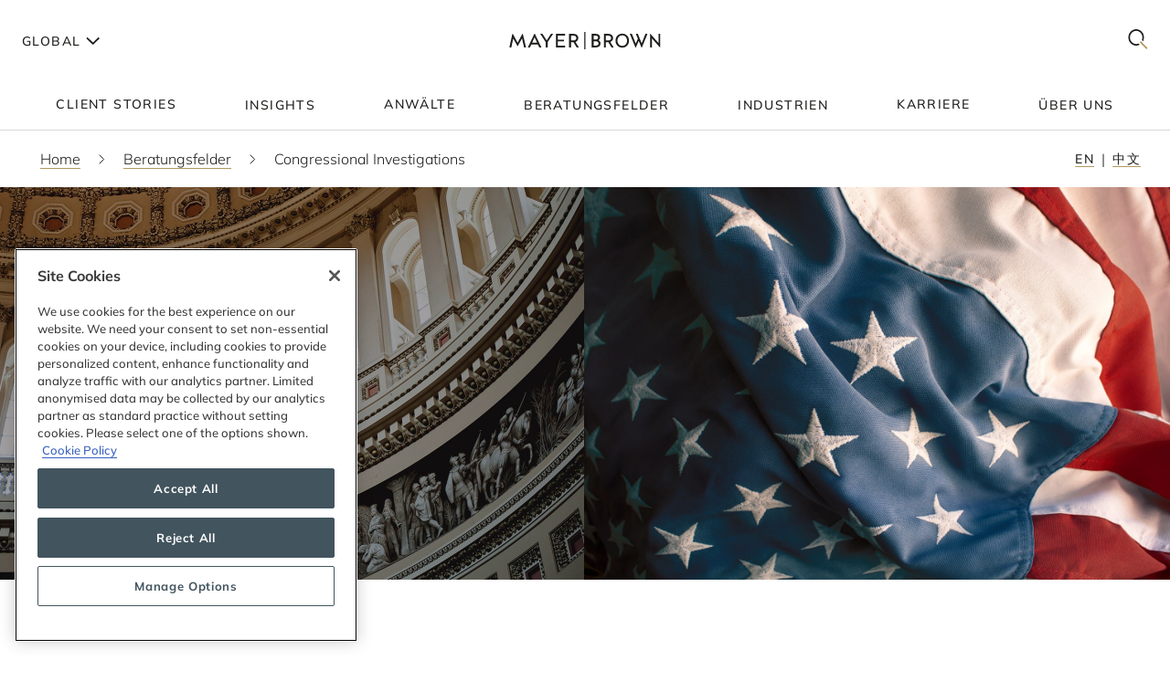

--- FILE ---
content_type: text/html; charset=utf-8
request_url: https://www.mayerbrown.com/de/services/congressional-investigations
body_size: 33480
content:
<!DOCTYPE html><html lang="de"><head><meta charSet="utf-8"/><meta http-equiv="X-UA-Compatible" content="IE=edge"/><meta name="viewport" content="width=device-width, initial-scale=1"/><link rel="icon" href="https://www.mayerbrown.com/favicon.ico"/><title>Congressional Investigations | Beratungsfelder | Mayer Brown</title><meta name="title" content="Congressional Investigations | Beratungsfelder | Mayer Brown"/><meta name="description" content="Mayer Brown has a long history of representing clients in high-profile congressional investigations.  Congressional investigations are subject to"/><meta name="keywords" content=""/><meta name="sectiontitle" content="Beratungsfelder"/><meta name="pagetitle" content="Congressional Investigations"/><meta property="og:url" content="https://www.mayerbrown.com/de/services/congressional-investigations"/><meta property="og:type" content="website"/><meta property="og:title" content="Congressional Investigations | Beratungsfelder | Mayer Brown"/><meta property="og:description"/><meta name="twitter:card" content="summary"/><meta name="twitter:site" content="@Mayer_Brown"/><meta name="twitter:title" content="Congressional Investigations | Beratungsfelder | Mayer Brown"/><meta name="twitter:description"/><link rel="canonical" href="https://www.mayerbrown.com/de/services/congressional-investigations"/><link rel="alternate" hrefLang="x-default" href="https://www.mayerbrown.com/en/services/congressional-investigations"/><link rel="alternate" hrefLang="zh-Hans" href="https://www.mayerbrown.com/zh-hans/services/congressional-investigations"/><link rel="alternate" hrefLang="de" href="https://www.mayerbrown.com/de/services/congressional-investigations"/><link rel="alternate" hrefLang="fr" href="https://www.mayerbrown.com/fr/services/congressional-investigations"/><link rel="alternate" hrefLang="pt" href="https://www.mayerbrown.com/pt/services/congressional-investigations"/><link rel="alternate" hrefLang="es" href="https://www.mayerbrown.com/es/services/congressional-investigations"/><link rel="alternate" hrefLang="ja" href="https://www.mayerbrown.com/ja/services/congressional-investigations"/><script type="application/ld+json">{"@context":"https://schema.org","@type":"Service","name":"Congressional Investigations","url":"https://www.mayerbrown.com/de/services/congressional-investigations","image":"https://www.mayerbrown.com/-/media/images/services/congressional-investigations/congressional-investigations-hero-left.jpg?rev=-1&hash=DBCCF3AE444005FB47828B35D4F985FD","provider":{"@type":"Corporation","@id":"https://www.mayerbrown.com/de","name":"Mayer Brown"}}</script><link rel="icon" href="/favicon.ico" type="image/x-icon"/><meta name="robots" content="noindex,follow"/><link rel="preload" as="image" imageSrcSet="/cdn-cgi/image/width=375,quality=90,format=auto//-/jssmedia/images/test-images/logo2.svg?iar=0&amp;rev=-1&amp;hash=98A85A8A2CE2206ED2B7321955C733CC 375w, /cdn-cgi/image/width=384,quality=90,format=auto//-/jssmedia/images/test-images/logo2.svg?iar=0&amp;rev=-1&amp;hash=98A85A8A2CE2206ED2B7321955C733CC 384w, /cdn-cgi/image/width=420,quality=90,format=auto//-/jssmedia/images/test-images/logo2.svg?iar=0&amp;rev=-1&amp;hash=98A85A8A2CE2206ED2B7321955C733CC 420w, /cdn-cgi/image/width=768,quality=90,format=auto//-/jssmedia/images/test-images/logo2.svg?iar=0&amp;rev=-1&amp;hash=98A85A8A2CE2206ED2B7321955C733CC 768w, /cdn-cgi/image/width=1080,quality=90,format=auto//-/jssmedia/images/test-images/logo2.svg?iar=0&amp;rev=-1&amp;hash=98A85A8A2CE2206ED2B7321955C733CC 1080w, /cdn-cgi/image/width=1536,quality=90,format=auto//-/jssmedia/images/test-images/logo2.svg?iar=0&amp;rev=-1&amp;hash=98A85A8A2CE2206ED2B7321955C733CC 1536w, /cdn-cgi/image/width=1920,quality=90,format=auto//-/jssmedia/images/test-images/logo2.svg?iar=0&amp;rev=-1&amp;hash=98A85A8A2CE2206ED2B7321955C733CC 1920w, /cdn-cgi/image/width=2160,quality=90,format=auto//-/jssmedia/images/test-images/logo2.svg?iar=0&amp;rev=-1&amp;hash=98A85A8A2CE2206ED2B7321955C733CC 2160w, /cdn-cgi/image/width=3072,quality=90,format=auto//-/jssmedia/images/test-images/logo2.svg?iar=0&amp;rev=-1&amp;hash=98A85A8A2CE2206ED2B7321955C733CC 3072w, /cdn-cgi/image/width=3840,quality=90,format=auto//-/jssmedia/images/test-images/logo2.svg?iar=0&amp;rev=-1&amp;hash=98A85A8A2CE2206ED2B7321955C733CC 3840w" imageSizes="100vw" fetchpriority="high"/><link rel="preload" as="image" imageSrcSet="/cdn-cgi/image/width=375,quality=90,format=auto//-/jssmedia/images/services/congressional-investigations/congressional-investigations-hero-left.jpg?h=860&amp;iar=0&amp;w=1440&amp;rev=-1&amp;hash=5E1CE3A56AD286100E7740A8C5AB60CC 375w, /cdn-cgi/image/width=384,quality=90,format=auto//-/jssmedia/images/services/congressional-investigations/congressional-investigations-hero-left.jpg?h=860&amp;iar=0&amp;w=1440&amp;rev=-1&amp;hash=5E1CE3A56AD286100E7740A8C5AB60CC 384w, /cdn-cgi/image/width=420,quality=90,format=auto//-/jssmedia/images/services/congressional-investigations/congressional-investigations-hero-left.jpg?h=860&amp;iar=0&amp;w=1440&amp;rev=-1&amp;hash=5E1CE3A56AD286100E7740A8C5AB60CC 420w, /cdn-cgi/image/width=768,quality=90,format=auto//-/jssmedia/images/services/congressional-investigations/congressional-investigations-hero-left.jpg?h=860&amp;iar=0&amp;w=1440&amp;rev=-1&amp;hash=5E1CE3A56AD286100E7740A8C5AB60CC 768w, /cdn-cgi/image/width=1080,quality=90,format=auto//-/jssmedia/images/services/congressional-investigations/congressional-investigations-hero-left.jpg?h=860&amp;iar=0&amp;w=1440&amp;rev=-1&amp;hash=5E1CE3A56AD286100E7740A8C5AB60CC 1080w, /cdn-cgi/image/width=1536,quality=90,format=auto//-/jssmedia/images/services/congressional-investigations/congressional-investigations-hero-left.jpg?h=860&amp;iar=0&amp;w=1440&amp;rev=-1&amp;hash=5E1CE3A56AD286100E7740A8C5AB60CC 1536w, /cdn-cgi/image/width=1920,quality=90,format=auto//-/jssmedia/images/services/congressional-investigations/congressional-investigations-hero-left.jpg?h=860&amp;iar=0&amp;w=1440&amp;rev=-1&amp;hash=5E1CE3A56AD286100E7740A8C5AB60CC 1920w, /cdn-cgi/image/width=2160,quality=90,format=auto//-/jssmedia/images/services/congressional-investigations/congressional-investigations-hero-left.jpg?h=860&amp;iar=0&amp;w=1440&amp;rev=-1&amp;hash=5E1CE3A56AD286100E7740A8C5AB60CC 2160w, /cdn-cgi/image/width=3072,quality=90,format=auto//-/jssmedia/images/services/congressional-investigations/congressional-investigations-hero-left.jpg?h=860&amp;iar=0&amp;w=1440&amp;rev=-1&amp;hash=5E1CE3A56AD286100E7740A8C5AB60CC 3072w, /cdn-cgi/image/width=3840,quality=90,format=auto//-/jssmedia/images/services/congressional-investigations/congressional-investigations-hero-left.jpg?h=860&amp;iar=0&amp;w=1440&amp;rev=-1&amp;hash=5E1CE3A56AD286100E7740A8C5AB60CC 3840w" imageSizes="100vw" fetchpriority="high"/><link rel="preload" as="image" imageSrcSet="/cdn-cgi/image/width=375,quality=90,format=auto//-/jssmedia/images/services/congressional-investigations/us-flag-2.jpg?h=3648&amp;iar=0&amp;w=5472&amp;rev=-1&amp;hash=921AA91B4A3C61E293839937E1A436AF 375w, /cdn-cgi/image/width=384,quality=90,format=auto//-/jssmedia/images/services/congressional-investigations/us-flag-2.jpg?h=3648&amp;iar=0&amp;w=5472&amp;rev=-1&amp;hash=921AA91B4A3C61E293839937E1A436AF 384w, /cdn-cgi/image/width=420,quality=90,format=auto//-/jssmedia/images/services/congressional-investigations/us-flag-2.jpg?h=3648&amp;iar=0&amp;w=5472&amp;rev=-1&amp;hash=921AA91B4A3C61E293839937E1A436AF 420w, /cdn-cgi/image/width=768,quality=90,format=auto//-/jssmedia/images/services/congressional-investigations/us-flag-2.jpg?h=3648&amp;iar=0&amp;w=5472&amp;rev=-1&amp;hash=921AA91B4A3C61E293839937E1A436AF 768w, /cdn-cgi/image/width=1080,quality=90,format=auto//-/jssmedia/images/services/congressional-investigations/us-flag-2.jpg?h=3648&amp;iar=0&amp;w=5472&amp;rev=-1&amp;hash=921AA91B4A3C61E293839937E1A436AF 1080w, /cdn-cgi/image/width=1536,quality=90,format=auto//-/jssmedia/images/services/congressional-investigations/us-flag-2.jpg?h=3648&amp;iar=0&amp;w=5472&amp;rev=-1&amp;hash=921AA91B4A3C61E293839937E1A436AF 1536w, /cdn-cgi/image/width=1920,quality=90,format=auto//-/jssmedia/images/services/congressional-investigations/us-flag-2.jpg?h=3648&amp;iar=0&amp;w=5472&amp;rev=-1&amp;hash=921AA91B4A3C61E293839937E1A436AF 1920w, /cdn-cgi/image/width=2160,quality=90,format=auto//-/jssmedia/images/services/congressional-investigations/us-flag-2.jpg?h=3648&amp;iar=0&amp;w=5472&amp;rev=-1&amp;hash=921AA91B4A3C61E293839937E1A436AF 2160w, /cdn-cgi/image/width=3072,quality=90,format=auto//-/jssmedia/images/services/congressional-investigations/us-flag-2.jpg?h=3648&amp;iar=0&amp;w=5472&amp;rev=-1&amp;hash=921AA91B4A3C61E293839937E1A436AF 3072w, /cdn-cgi/image/width=3840,quality=90,format=auto//-/jssmedia/images/services/congressional-investigations/us-flag-2.jpg?h=3648&amp;iar=0&amp;w=5472&amp;rev=-1&amp;hash=921AA91B4A3C61E293839937E1A436AF 3840w" imageSizes="100vw" fetchpriority="high"/><meta name="google-site-verification" content="oVIiQDQQ3Ce-cPUBumZHSE3Y8jy4IKH7cAVrHqJF1sQ"/><script id="navigate-to-single-slash-url">
(function () {
  const { pathname, href } = window.location;
  if (pathname.startsWith("//")) {
    window.location.href = href.replace(pathname, pathname.replace(/^\/{2,}/, "/"));
  }
})();</script><meta name="next-head-count" content="34"/><link data-next-font="" rel="preconnect" href="/" crossorigin="anonymous"/><script id="gtm-without-cmp" data-nscript="beforeInteractive">window.dataLayer = window.dataLayer || []; function gtag(){dataLayer.push(arguments);}
      gtag('set','GTM-5KMCJB6',true);gtag('consent','default',{ad_storage:"denied",analytics_storage:"denied",
      functionality_storage:"denied",personalization_storage:"denied",security_storage:"denied",
      ad_user_data:"denied",ad_personalization:"denied",'wait_for_update':500});</script><script id="google-tag-manager" data-nscript="beforeInteractive">(function(w,d,s,l,i){w[l]=w[l]||[];w[l].push({'gtm.start':
      new Date().getTime(),event:'gtm.js'});var f=d.getElementsByTagName(s)[0],
      j=d.createElement(s),dl=l!='dataLayer'?'&l='+l:'';j.async=true;j.src=
      'https://www.googletagmanager.com/gtm.js?id='+i+dl;f.parentNode.insertBefore(j,f);
      })(window,document,'script','dataLayer','GTM-5KMCJB6');</script><link rel="preload" href="/_next/static/css/14642f1917322d8e.css" as="style"/><link rel="stylesheet" href="/_next/static/css/14642f1917322d8e.css" data-n-g=""/><noscript data-n-css=""></noscript><script defer="" nomodule="" src="/_next/static/chunks/polyfills-c67a75d1b6f99dc8.js"></script><script id="autoblock-script" src="https://cdn.cookielaw.org/consent/b221b6a7-5ee4-4bc5-b191-105e091ecbf5/OtAutoBlock.js" type="text/javascript" defer="" data-nscript="beforeInteractive"></script><script id="one-trust-1" src="https://cdn.cookielaw.org/scripttemplates/otSDKStub.js" type="text/javascript" data-domain-script="b221b6a7-5ee4-4bc5-b191-105e091ecbf5" defer="" data-nscript="beforeInteractive"></script><script src="/_next/static/chunks/webpack-34af5b033730cec5.js" defer=""></script><script src="/_next/static/chunks/framework-67cb7a0d039fcea3.js" defer=""></script><script src="/_next/static/chunks/main-c119a391b27f81bb.js" defer=""></script><script src="/_next/static/chunks/pages/_app-2105b92be4bbe858.js" defer=""></script><script src="/_next/static/chunks/pages/%5B%5B...path%5D%5D-d53f6fecedf1aeec.js" defer=""></script><script src="/_next/static/Releases-20261/_buildManifest.js" defer=""></script><script src="/_next/static/Releases-20261/_ssgManifest.js" defer=""></script></head><body><div id="__next"><div><div class="DefaultTemplate_main__wplH_" id="web"><header><div class="StopIndex_main__K_hxo"><!-- stopindex --></div><div class="NavigationHeader_main__aEAC0"><div class="NavigationHeader_header-container__WODZJ"><a href="#main" class="NavigationHeader_skip-link__WDztc">Skip to main content</a><div style="display:contents"><div class="NavigationHeader_top-container__Gea0d"><div class="NavigationHeader_top__b59J_ container-12"><div class="NavigationHeader_menu-toggle__SItWK"><button aria-label="Languages" aria-controls="locale-dropdown" aria-expanded="false" class="LocaleDropdown_toggle-locales__Wofx4"><span class="LocaleDropdown_locale-text__Lisv1">Global</span><div class="LocaleDropdown_arrow__CvxBx"><svg xmlns="http://www.w3.org/2000/svg" fill="none" viewBox="0 0 11 16"><path fill="#1D1D1B" fill-rule="evenodd" d="M7.231 7.782.864 1.414 2.278 0l7.775 7.775-7.771 7.849L.86 14.217l6.371-6.435Z" clip-rule="evenodd"></path></svg></div></button><button class="ToggleMobileMenu_main__F4tRP" aria-label="Mobile Menu" aria-expanded="false" aria-controls="mobile-menu"><svg xmlns="http://www.w3.org/2000/svg" width="24" height="18" fill="none"><g fill="#221F20" class="close_svg__plus"><path d="M9 8H0v2h9V8Z" class="close_svg__left"></path><path d="M24 8h-9v2h9V8Z" class="close_svg__right"></path></g><path fill="#221F20" d="m-.03 0 24-.079.007 2-24 .079z" class="close_svg__top"></path><path fill="#221F20" d="m-.003 8 24-.079.006 2-24 .079z" class="close_svg__middle"></path><path fill="#B2985F" d="m.023 16 24-.079.007 2L.03 18z" class="close_svg__gold"></path></svg></button></div><a class="NavigationHeader_logo__bT42x" aria-label="Mayer Brown Home" href="/"><div class="NavigationHeader_logo-image__r_zOq"><img alt="" fetchpriority="high" decoding="async" data-nimg="fill" class="Image_main__gT4aM" style="position:absolute;height:100%;width:100%;left:0;top:0;right:0;bottom:0;color:transparent" sizes="100vw" srcSet="/cdn-cgi/image/width=375,quality=90,format=auto//-/jssmedia/images/test-images/logo2.svg?iar=0&amp;rev=-1&amp;hash=98A85A8A2CE2206ED2B7321955C733CC 375w, /cdn-cgi/image/width=384,quality=90,format=auto//-/jssmedia/images/test-images/logo2.svg?iar=0&amp;rev=-1&amp;hash=98A85A8A2CE2206ED2B7321955C733CC 384w, /cdn-cgi/image/width=420,quality=90,format=auto//-/jssmedia/images/test-images/logo2.svg?iar=0&amp;rev=-1&amp;hash=98A85A8A2CE2206ED2B7321955C733CC 420w, /cdn-cgi/image/width=768,quality=90,format=auto//-/jssmedia/images/test-images/logo2.svg?iar=0&amp;rev=-1&amp;hash=98A85A8A2CE2206ED2B7321955C733CC 768w, /cdn-cgi/image/width=1080,quality=90,format=auto//-/jssmedia/images/test-images/logo2.svg?iar=0&amp;rev=-1&amp;hash=98A85A8A2CE2206ED2B7321955C733CC 1080w, /cdn-cgi/image/width=1536,quality=90,format=auto//-/jssmedia/images/test-images/logo2.svg?iar=0&amp;rev=-1&amp;hash=98A85A8A2CE2206ED2B7321955C733CC 1536w, /cdn-cgi/image/width=1920,quality=90,format=auto//-/jssmedia/images/test-images/logo2.svg?iar=0&amp;rev=-1&amp;hash=98A85A8A2CE2206ED2B7321955C733CC 1920w, /cdn-cgi/image/width=2160,quality=90,format=auto//-/jssmedia/images/test-images/logo2.svg?iar=0&amp;rev=-1&amp;hash=98A85A8A2CE2206ED2B7321955C733CC 2160w, /cdn-cgi/image/width=3072,quality=90,format=auto//-/jssmedia/images/test-images/logo2.svg?iar=0&amp;rev=-1&amp;hash=98A85A8A2CE2206ED2B7321955C733CC 3072w, /cdn-cgi/image/width=3840,quality=90,format=auto//-/jssmedia/images/test-images/logo2.svg?iar=0&amp;rev=-1&amp;hash=98A85A8A2CE2206ED2B7321955C733CC 3840w" src="/cdn-cgi/image/width=3840,quality=90,format=auto//-/jssmedia/images/test-images/logo2.svg?iar=0&amp;rev=-1&amp;hash=98A85A8A2CE2206ED2B7321955C733CC"/></div></a><div class="NavigationHeader_search-toggle__xx8yV"><button class="ToggleSearchDropdown_main__xGW13" aria-label="Mobile Menu" aria-expanded="false" aria-controls="search-dropdown-desktop"><svg width="22" height="22" viewBox="0 0 22 22" fill="none" xmlns="http://www.w3.org/2000/svg"><path d="M14.1068 13.0226L12.8618 14.3165L20.255 22L21.5001 20.7061L14.1068 13.0226Z" fill="#B2985F"></path><path d="M15.0139 2.63314C11.6981 -0.877712 6.30271 -0.877712 2.98687 2.63314C-0.328958 6.14399 -0.328958 11.8567 2.98687 15.3675C5.64524 18.1822 9.63979 18.7393 12.8281 17.041L11.5468 15.6843C9.09112 16.7292 6.17266 16.2004 4.18622 14.0972C1.53211 11.287 1.53211 6.71413 4.18622 3.90347C6.84033 1.09326 11.1596 1.09326 13.8137 3.90347C15.8579 6.06794 16.3263 9.27774 15.2217 11.9228L16.4899 13.2656C18.2196 9.85643 17.7279 5.5077 15.0139 2.63359V2.63314Z" fill="#1D1D1B"></path></svg></button></div></div><div id="mobile-menu" aria-hidden="true" class="MobileMenu_main__phs7y"><div class="MobileMenu_wrapper__wcyuG"><div class="MobileMenu_inner__0ZCWz"><div class="MobileMenu_link-content__5wBMG"><ul><li class="MobileMenu_nav-link__vRGSl"><a title="" target="" class="" href="/de/client-stories"><span class="MobileMenu_nav-link__text__qspx5 MobileMenu_nested-text__tVGOJ">Client Stories</span></a></li><li class="MobileMenu_nav-link__vRGSl"><button class="UnderlineCta_main__1BH5k MobileMenu_nav-link__text__qspx5 UnderlineCta_underline-on-hover__u9Amp" id="toggle-nav-panel-77985705-50b2-4bb7-9778-9a231a25c740" aria-expanded="false" aria-controls="subnav-panel-77985705-50b2-4bb7-9778-9a231a25c740">Insights</button><svg xmlns="http://www.w3.org/2000/svg" fill="none" viewBox="0 0 11 16" class="MobileMenu_nav-link__icon__xV2G_"><path fill="#1D1D1B" fill-rule="evenodd" d="M7.231 7.782.864 1.414 2.278 0l7.775 7.775-7.771 7.849L.86 14.217l6.371-6.435Z" clip-rule="evenodd"></path></svg></li><li class="MobileMenu_nav-link__vRGSl"><a title="" target="" class="" href="/de/people"><span class="MobileMenu_nav-link__text__qspx5 MobileMenu_nested-text__tVGOJ">Anwälte</span></a></li><li class="MobileMenu_nav-link__vRGSl"><button class="UnderlineCta_main__1BH5k MobileMenu_nav-link__text__qspx5 UnderlineCta_underline-on-hover__u9Amp" id="toggle-nav-panel-393ca925-fc14-4213-872a-72de8106785c" aria-expanded="false" aria-controls="subnav-panel-393ca925-fc14-4213-872a-72de8106785c">Beratungsfelder</button><svg xmlns="http://www.w3.org/2000/svg" fill="none" viewBox="0 0 11 16" class="MobileMenu_nav-link__icon__xV2G_"><path fill="#1D1D1B" fill-rule="evenodd" d="M7.231 7.782.864 1.414 2.278 0l7.775 7.775-7.771 7.849L.86 14.217l6.371-6.435Z" clip-rule="evenodd"></path></svg></li><li class="MobileMenu_nav-link__vRGSl"><button class="UnderlineCta_main__1BH5k MobileMenu_nav-link__text__qspx5 UnderlineCta_underline-on-hover__u9Amp" id="toggle-nav-panel-ceb8b68a-c961-4549-b2da-945ab3b33f2f" aria-expanded="false" aria-controls="subnav-panel-ceb8b68a-c961-4549-b2da-945ab3b33f2f">Industrien</button><svg xmlns="http://www.w3.org/2000/svg" fill="none" viewBox="0 0 11 16" class="MobileMenu_nav-link__icon__xV2G_"><path fill="#1D1D1B" fill-rule="evenodd" d="M7.231 7.782.864 1.414 2.278 0l7.775 7.775-7.771 7.849L.86 14.217l6.371-6.435Z" clip-rule="evenodd"></path></svg></li><li class="MobileMenu_nav-link__vRGSl"><a title="" target="" class="" href="/de/careers"><span class="MobileMenu_nav-link__text__qspx5 MobileMenu_nested-text__tVGOJ">Karriere</span></a></li><li class="MobileMenu_nav-link__vRGSl"><button class="UnderlineCta_main__1BH5k MobileMenu_nav-link__text__qspx5 UnderlineCta_underline-on-hover__u9Amp" id="toggle-nav-panel-8104971f-9c0b-49e2-aa91-c2d2bb3f4c70" aria-expanded="false" aria-controls="subnav-panel-8104971f-9c0b-49e2-aa91-c2d2bb3f4c70">Über uns</button><svg xmlns="http://www.w3.org/2000/svg" fill="none" viewBox="0 0 11 16" class="MobileMenu_nav-link__icon__xV2G_"><path fill="#1D1D1B" fill-rule="evenodd" d="M7.231 7.782.864 1.414 2.278 0l7.775 7.775-7.771 7.849L.86 14.217l6.371-6.435Z" clip-rule="evenodd"></path></svg></li></ul><span class="MobileMenu_locale-label__4__5v">Global</span><ul class="MobileMenu_locales__TmaFB"><li class="MobileMenu_locale___V2us"><a class="" tag="span" href="/en">en</a></li><li class="MobileMenu_locale___V2us"><span class="">de</span></li><li class="MobileMenu_locale___V2us"><a class="" tag="span" href="/es">es</a></li><li class="MobileMenu_locale___V2us"><a class="" tag="span" href="/ja">ja</a></li><li class="MobileMenu_locale___V2us"><a class="" tag="span" href="/pt">pt</a></li><li class="MobileMenu_locale___V2us"><a class="" tag="span" href="/fr">fr</a></li><li class="MobileMenu_locale___V2us"><a class="" tag="span" href="/zh-hans">zh-Hans</a></li></ul></div></div><div><div id="subnav-panel-77985705-50b2-4bb7-9778-9a231a25c740" class="MobileMenu_subnav-panel__O63uI"><div class="MobileMenu_back-link__UXaRq"><svg xmlns="http://www.w3.org/2000/svg" fill="none" viewBox="0 0 11 16"><path fill="#1D1D1B" fill-rule="evenodd" d="M7.231 7.782.864 1.414 2.278 0l7.775 7.775-7.771 7.849L.86 14.217l6.371-6.435Z" clip-rule="evenodd"></path></svg><button class="UnderlineCta_main__1BH5k UnderlineCta_underline-on-hover__u9Amp" aria-controls="subnav-panel-77985705-50b2-4bb7-9778-9a231a25c740" aria-expanded="false" id="back-to-main-77985705-50b2-4bb7-9778-9a231a25c740">Main Menu</button></div><div class="InsightsPanel_main__fIxpG container-12"><div class="InsightsPanel_links__JdvzC InsightsPanel_trending-topics-links___efqL"><div class="InsightsPanel_label__DKpox"><span>aktuelle Themen</span></div><ul class="InsightsPanel_trending-topics__Yra_m" aria-label="aktuelle Themen"><li class="InsightsPanel_trending-topic__DFKGb"><a class="BoxCta_main__A0E6G" href="/de/insights?q=artificial%20intelligence"><span class="InsightsPanel_nested-text__6YSlp">artificial intelligence</span></a></li><li class="InsightsPanel_trending-topic__DFKGb"><a class="BoxCta_main__A0E6G" href="/de/insights?q=Cybersecurity"><span class="InsightsPanel_nested-text__6YSlp">Cybersecurity</span></a></li><li class="InsightsPanel_trending-topic__DFKGb"><a class="BoxCta_main__A0E6G" href="/de/insights?q=private%20credit"><span class="InsightsPanel_nested-text__6YSlp">private credit</span></a></li><li class="InsightsPanel_trending-topic__DFKGb"><a class="BoxCta_main__A0E6G" href="/de/insights?q=lending"><span class="InsightsPanel_nested-text__6YSlp">lending</span></a></li><li class="InsightsPanel_trending-topic__DFKGb"><a class="BoxCta_main__A0E6G" href="/de/insights?q=commercial%20litigation"><span class="InsightsPanel_nested-text__6YSlp">commercial litigation</span></a></li><li class="InsightsPanel_trending-topic__DFKGb"><a class="BoxCta_main__A0E6G" href="/de/insights?q=Legislative%20Bill"><span class="InsightsPanel_nested-text__6YSlp">Legislative Bill</span></a></li><li class="InsightsPanel_trending-topic__DFKGb"><a class="BoxCta_main__A0E6G" href="/de/insights?q=insurance"><span class="InsightsPanel_nested-text__6YSlp">insurance</span></a></li><li class="InsightsPanel_trending-topic__DFKGb"><a class="BoxCta_main__A0E6G" href="/de/insights?q=digital%20assets"><span class="InsightsPanel_nested-text__6YSlp">digital assets</span></a></li></ul></div><div class="InsightsPanel_links__JdvzC InsightsPanel_featured-links__o_ghj"><div class="InsightsPanel_label__DKpox"><span>Featured Insights</span></div><ul class="" aria-label="Featured Insights"><li><a class="InsightsPanel_link__vcnY9" href="/de/insights/publications/2025/11/california-enacts-new-employment-laws-for-2026"><span>California Enacts New Employment Laws for 2026</span></a></li><li><a class="InsightsPanel_link__vcnY9" href="/de/insights/publications/2025/11/ferc-large-load-interconnection-preliminary-rulemaking-key-takeaways-for-data-center-developers-other-large-load-projects-and-investors"><span>FERC Large-Load Interconnection Preliminary Rulemaking: Key Takeaways for Data Center Developers, Other Large Load Projects, and Investors</span></a></li><li><a class="InsightsPanel_link__vcnY9" href="/de/insights/publications/2025/11/cfpb-proposes-narrowing-ecoa-regulations"><span>CFPB Proposes Narrowing ECOA Regulations</span></a></li></ul></div><ul class="InsightsPanel_view-all-links__OAO2R"><span class="InsightsPanel_label__DKpox"></span><span class="InsightsPanel_remaining-items__m1D_l"><li></li><li><a title="" target="" class="UnderlineCta_main__1BH5k InsightsPanel_view-all-insights__8M8TM UnderlineCta_underlined-by-default__Kn_Bp" aria-label="View All Siehe alle Informationszentren" href="/de/insights?sortCriteria=%40datesort%20descending&amp;f-contenttypestitles=Mayer%20Brown%20Hosted%20Event"><span class="InsightsPanel_nested-text__6YSlp">Siehe alle Informationszentren</span></a></li><li></li><li></li><li></li></span><li><a title="" target="" class="UnderlineCta_main__1BH5k InsightsPanel_view-all-insights__8M8TM UnderlineCta_underlined-by-default__Kn_Bp" aria-label="View All Insights" href="/de/insights"><span class="InsightsPanel_nested-text__6YSlp">alle Insights anzeigen</span></a></li></ul></div></div><div id="subnav-panel-393ca925-fc14-4213-872a-72de8106785c" class="MobileMenu_subnav-panel__O63uI"><div class="MobileMenu_back-link__UXaRq"><svg xmlns="http://www.w3.org/2000/svg" fill="none" viewBox="0 0 11 16"><path fill="#1D1D1B" fill-rule="evenodd" d="M7.231 7.782.864 1.414 2.278 0l7.775 7.775-7.771 7.849L.86 14.217l6.371-6.435Z" clip-rule="evenodd"></path></svg><button class="UnderlineCta_main__1BH5k UnderlineCta_underline-on-hover__u9Amp" aria-controls="subnav-panel-393ca925-fc14-4213-872a-72de8106785c" aria-expanded="false" id="back-to-main-393ca925-fc14-4213-872a-72de8106785c">Main Menu</button></div><ul class="MobileMenu_subnav-links__lGQqU"><li><a title="" target="" class="UnderlineCta_main__1BH5k MobileMenu_subnav-link__OmZYR UnderlineCta_underline-on-hover__u9Amp" href="/de/services/antitrust--competition"><span>Antitrust & Competition</span></a></li><li><a title="" target="" class="UnderlineCta_main__1BH5k MobileMenu_subnav-link__OmZYR UnderlineCta_underline-on-hover__u9Amp" href="/de/services/banking--finance"><span>Banking & Finance</span></a></li><li><a title="" target="" class="UnderlineCta_main__1BH5k MobileMenu_subnav-link__OmZYR UnderlineCta_underline-on-hover__u9Amp" href="/de/services/capital-markets"><span>Capital Markets</span></a></li><li><a title="" target="" class="UnderlineCta_main__1BH5k MobileMenu_subnav-link__OmZYR UnderlineCta_underline-on-hover__u9Amp" href="/de/services/corporate--securities"><span>Corporate & Securities</span></a></li><li><a title="" target="" class="UnderlineCta_main__1BH5k MobileMenu_subnav-link__OmZYR UnderlineCta_underline-on-hover__u9Amp" href="/de/services/cybersecurity--data-privacy"><span>Cybersecurity & Data Privacy</span></a></li><li><a title="" target="" class="UnderlineCta_main__1BH5k MobileMenu_subnav-link__OmZYR UnderlineCta_underline-on-hover__u9Amp" href="/de/services/financial-services"><span>Financial Services</span></a></li><li><a title="" target="" class="UnderlineCta_main__1BH5k MobileMenu_subnav-link__OmZYR UnderlineCta_underline-on-hover__u9Amp" href="/de/services/global-investigations-white-collar-defense"><span>Global Investigations & White Collar Defense</span></a></li><li><a title="" target="" class="UnderlineCta_main__1BH5k MobileMenu_subnav-link__OmZYR UnderlineCta_underline-on-hover__u9Amp" href="/de/services/international-arbitration"><span>International Arbitration</span></a></li><li><a title="" target="" class="UnderlineCta_main__1BH5k MobileMenu_subnav-link__OmZYR UnderlineCta_underline-on-hover__u9Amp" href="/de/services/international-trade"><span>International Trade</span></a></li><li><a title="" target="" class="UnderlineCta_main__1BH5k MobileMenu_subnav-link__OmZYR UnderlineCta_underline-on-hover__u9Amp" href="/de/services/lending"><span>Lending</span></a></li><li><a title="" target="" class="UnderlineCta_main__1BH5k MobileMenu_subnav-link__OmZYR UnderlineCta_underline-on-hover__u9Amp" href="/de/services/litigation--dispute-resolution"><span>Litigation & Dispute Resolution</span></a></li><li><a title="" target="" class="UnderlineCta_main__1BH5k MobileMenu_subnav-link__OmZYR UnderlineCta_underline-on-hover__u9Amp" href="/de/services/mergers--acquisitions"><span>Mergers & Acquisitions</span></a></li><li><a title="" target="" class="UnderlineCta_main__1BH5k MobileMenu_subnav-link__OmZYR UnderlineCta_underline-on-hover__u9Amp" href="/de/services/private-credit"><span>Private Credit</span></a></li></ul><a title="" target="" class="UnderlineCta_main__1BH5k UnderlineCta_underlined-by-default__Kn_Bp" href="/de/services"><span class="MobileMenu_nested-text__tVGOJ">alle Beratungsfelder anzeigen</span></a></div><div id="subnav-panel-ceb8b68a-c961-4549-b2da-945ab3b33f2f" class="MobileMenu_subnav-panel__O63uI"><div class="MobileMenu_back-link__UXaRq"><svg xmlns="http://www.w3.org/2000/svg" fill="none" viewBox="0 0 11 16"><path fill="#1D1D1B" fill-rule="evenodd" d="M7.231 7.782.864 1.414 2.278 0l7.775 7.775-7.771 7.849L.86 14.217l6.371-6.435Z" clip-rule="evenodd"></path></svg><button class="UnderlineCta_main__1BH5k UnderlineCta_underline-on-hover__u9Amp" aria-controls="subnav-panel-ceb8b68a-c961-4549-b2da-945ab3b33f2f" aria-expanded="false" id="back-to-main-ceb8b68a-c961-4549-b2da-945ab3b33f2f">Main Menu</button></div><ul class="MobileMenu_subnav-links__lGQqU"><li><a title="" target="" class="UnderlineCta_main__1BH5k MobileMenu_subnav-link__OmZYR UnderlineCta_underline-on-hover__u9Amp" href="/de/industries/fintech"><span>Fintech</span></a></li><li><a title="" target="" class="UnderlineCta_main__1BH5k MobileMenu_subnav-link__OmZYR UnderlineCta_underline-on-hover__u9Amp" href="/de/industries/global-energy"><span>Global Energy</span></a></li><li><a title="" target="" class="UnderlineCta_main__1BH5k MobileMenu_subnav-link__OmZYR UnderlineCta_underline-on-hover__u9Amp" href="/de/industries/insurance"><span>Insurance</span></a></li><li><a title="" target="" class="UnderlineCta_main__1BH5k MobileMenu_subnav-link__OmZYR UnderlineCta_underline-on-hover__u9Amp" href="/de/industries/private-equity-funds--investment-management"><span>Private Equity, Funds & Investment Management</span></a></li><li><a title="" target="" class="UnderlineCta_main__1BH5k MobileMenu_subnav-link__OmZYR UnderlineCta_underline-on-hover__u9Amp" href="/de/industries/projects-infrastructure"><span>Projects & Infrastructure</span></a></li><li><a title="" target="" class="UnderlineCta_main__1BH5k MobileMenu_subnav-link__OmZYR UnderlineCta_underline-on-hover__u9Amp" href="/de/industries/technology"><span>Technology</span></a></li></ul><a title="" target="" class="UnderlineCta_main__1BH5k UnderlineCta_underlined-by-default__Kn_Bp" href="/de/industries"><span class="MobileMenu_nested-text__tVGOJ">alle Industrien anzeigen</span></a></div><div id="subnav-panel-8104971f-9c0b-49e2-aa91-c2d2bb3f4c70" class="MobileMenu_subnav-panel__O63uI"><div class="MobileMenu_back-link__UXaRq"><svg xmlns="http://www.w3.org/2000/svg" fill="none" viewBox="0 0 11 16"><path fill="#1D1D1B" fill-rule="evenodd" d="M7.231 7.782.864 1.414 2.278 0l7.775 7.775-7.771 7.849L.86 14.217l6.371-6.435Z" clip-rule="evenodd"></path></svg><button class="UnderlineCta_main__1BH5k UnderlineCta_underline-on-hover__u9Amp" aria-controls="subnav-panel-8104971f-9c0b-49e2-aa91-c2d2bb3f4c70" aria-expanded="false" id="back-to-main-8104971f-9c0b-49e2-aa91-c2d2bb3f4c70">Main Menu</button></div><ul class="MobileMenu_subnav-links__lGQqU"><li><a title="" target="" class="UnderlineCta_main__1BH5k MobileMenu_subnav-link__OmZYR UnderlineCta_underline-on-hover__u9Amp" href="/de/about-us/leadership"><span>Leadership</span></a></li><li><a title="" target="" class="UnderlineCta_main__1BH5k MobileMenu_subnav-link__OmZYR UnderlineCta_underline-on-hover__u9Amp" href="/de/news"><span>News</span></a></li><li><a title="" target="" class="UnderlineCta_main__1BH5k MobileMenu_subnav-link__OmZYR UnderlineCta_underline-on-hover__u9Amp" href="/de/about-us/opportunity-and-development"><span>Opportunity & Development</span></a></li><li><a title="" target="" class="UnderlineCta_main__1BH5k MobileMenu_subnav-link__OmZYR UnderlineCta_underline-on-hover__u9Amp" href="/de/services/special-interests/pro-bono"><span>Pro Bono</span></a></li><li><a title="" target="" class="UnderlineCta_main__1BH5k MobileMenu_subnav-link__OmZYR UnderlineCta_underline-on-hover__u9Amp" href="/de/about-us/locations"><span>Locations</span></a></li><li><a title="" target="" class="UnderlineCta_main__1BH5k MobileMenu_subnav-link__OmZYR UnderlineCta_underline-on-hover__u9Amp" href="/de/about-us/social-impact-sustainability"><span>Social Impact & Sustainability</span></a></li><li><a title="" target="" class="UnderlineCta_main__1BH5k MobileMenu_subnav-link__OmZYR UnderlineCta_underline-on-hover__u9Amp" href="/de/information/nextgen"><span>NextGen</span></a></li><li><a href="https://alumni.mayerbrown.com/" class="UnderlineCta_main__1BH5k MobileMenu_subnav-link__OmZYR UnderlineCta_underline-on-hover__u9Amp" target="_blank" rel="noopener noreferrer"><span>Alumni</span></a></li><li><a title="" target="" class="UnderlineCta_main__1BH5k MobileMenu_subnav-link__OmZYR UnderlineCta_underline-on-hover__u9Amp" href="/de/about-us/contact"><span>Contact</span></a></li><li><a title="" target="" class="UnderlineCta_main__1BH5k MobileMenu_subnav-link__OmZYR UnderlineCta_underline-on-hover__u9Amp" href="/de/about-us/follow"><span>Follow</span></a></li></ul><a title="" target="" class="UnderlineCta_main__1BH5k UnderlineCta_underlined-by-default__Kn_Bp" href="/de/about-us"><span class="MobileMenu_nested-text__tVGOJ">About Us Overview</span></a></div></div></div></div></div></div></div><div class="NavBar_main__6GBJQ"><div class="NavBar_tabs__5y9aF"><div class="NavBar_tab-navs-outer__b0QEo"><div class="NavBar_tab-navs-container__gNxME"><ul class="NavBar_tab-navs__YqQwi container-12"><li class="NavBar_tab-navs-item__CYKA6"><a title="" target="" class="NavBar_tab-nav__mB1nz" id="tab-2c21cdc2-632b-4bdd-a7c5-ecf10ac722c9" tabindex="0" href="/de/client-stories"><span class="NavBar_nav-text__rFiuh">Client Stories</span></a></li><li class="NavBar_tab-navs-item__CYKA6"><button class="TabButton_tab-nav__8xUC0" id="tab-77985705-50b2-4bb7-9778-9a231a25c740" aria-expanded="false" aria-controls="tabpanel-77985705-50b2-4bb7-9778-9a231a25c740" tabindex="0"><span class="TabButton_nav-text__mTOkp">Insights</span></button></li><li class="NavBar_tab-navs-item__CYKA6"><a title="" target="" class="NavBar_tab-nav__mB1nz" id="tab-db7224de-df92-4812-9aaf-1d576e01c6af" tabindex="0" href="/de/people"><span class="NavBar_nav-text__rFiuh">Anwälte</span></a></li><li class="NavBar_tab-navs-item__CYKA6"><button class="TabButton_tab-nav__8xUC0" id="tab-393ca925-fc14-4213-872a-72de8106785c" aria-expanded="false" aria-controls="tabpanel-393ca925-fc14-4213-872a-72de8106785c" tabindex="0"><span class="TabButton_nav-text__mTOkp">Beratungsfelder</span></button></li><li class="NavBar_tab-navs-item__CYKA6"><button class="TabButton_tab-nav__8xUC0" id="tab-ceb8b68a-c961-4549-b2da-945ab3b33f2f" aria-expanded="false" aria-controls="tabpanel-ceb8b68a-c961-4549-b2da-945ab3b33f2f" tabindex="0"><span class="TabButton_nav-text__mTOkp">Industrien</span></button></li><li class="NavBar_tab-navs-item__CYKA6"><a title="" target="" class="NavBar_tab-nav__mB1nz" id="tab-7a7a9ee3-e33d-43fa-a343-2ea8a43ecf7f" tabindex="0" href="/de/careers"><span class="NavBar_nav-text__rFiuh">Karriere</span></a></li><li class="NavBar_tab-navs-item__CYKA6"><button class="TabButton_tab-nav__8xUC0" id="tab-8104971f-9c0b-49e2-aa91-c2d2bb3f4c70" aria-expanded="false" aria-controls="tabpanel-8104971f-9c0b-49e2-aa91-c2d2bb3f4c70" tabindex="0"><span class="TabButton_nav-text__mTOkp">Über uns</span></button></li><div class="NavBar_underline__hcRp_" aria-hidden="true" style="opacity:0"></div></ul></div><div class="NavBar_panels__hUmBh"><div id="tabpanel-77985705-50b2-4bb7-9778-9a231a25c740" role="tabpanel" aria-labelledby="tab-77985705-50b2-4bb7-9778-9a231a25c740" class="TabPanel_panel__E6Igq TabPanel_navbar__sHVwG"><div class="InsightsPanel_main__fIxpG container-12"><div class="InsightsPanel_links__JdvzC InsightsPanel_trending-topics-links___efqL"><div class="InsightsPanel_label__DKpox"><span>aktuelle Themen</span></div><ul class="InsightsPanel_trending-topics__Yra_m" aria-label="aktuelle Themen"><li class="InsightsPanel_trending-topic__DFKGb"><a class="BoxCta_main__A0E6G" href="/de/insights?q=artificial%20intelligence"><span class="InsightsPanel_nested-text__6YSlp">artificial intelligence</span></a></li><li class="InsightsPanel_trending-topic__DFKGb"><a class="BoxCta_main__A0E6G" href="/de/insights?q=Cybersecurity"><span class="InsightsPanel_nested-text__6YSlp">Cybersecurity</span></a></li><li class="InsightsPanel_trending-topic__DFKGb"><a class="BoxCta_main__A0E6G" href="/de/insights?q=private%20credit"><span class="InsightsPanel_nested-text__6YSlp">private credit</span></a></li><li class="InsightsPanel_trending-topic__DFKGb"><a class="BoxCta_main__A0E6G" href="/de/insights?q=lending"><span class="InsightsPanel_nested-text__6YSlp">lending</span></a></li><li class="InsightsPanel_trending-topic__DFKGb"><a class="BoxCta_main__A0E6G" href="/de/insights?q=commercial%20litigation"><span class="InsightsPanel_nested-text__6YSlp">commercial litigation</span></a></li><li class="InsightsPanel_trending-topic__DFKGb"><a class="BoxCta_main__A0E6G" href="/de/insights?q=Legislative%20Bill"><span class="InsightsPanel_nested-text__6YSlp">Legislative Bill</span></a></li><li class="InsightsPanel_trending-topic__DFKGb"><a class="BoxCta_main__A0E6G" href="/de/insights?q=insurance"><span class="InsightsPanel_nested-text__6YSlp">insurance</span></a></li><li class="InsightsPanel_trending-topic__DFKGb"><a class="BoxCta_main__A0E6G" href="/de/insights?q=digital%20assets"><span class="InsightsPanel_nested-text__6YSlp">digital assets</span></a></li></ul></div><div class="InsightsPanel_links__JdvzC InsightsPanel_featured-links__o_ghj"><div class="InsightsPanel_label__DKpox"><span>Featured Insights</span></div><ul class="" aria-label="Featured Insights"><li><a class="InsightsPanel_link__vcnY9" href="/de/insights/publications/2025/11/california-enacts-new-employment-laws-for-2026"><span>California Enacts New Employment Laws for 2026</span></a></li><li><a class="InsightsPanel_link__vcnY9" href="/de/insights/publications/2025/11/ferc-large-load-interconnection-preliminary-rulemaking-key-takeaways-for-data-center-developers-other-large-load-projects-and-investors"><span>FERC Large-Load Interconnection Preliminary Rulemaking: Key Takeaways for Data Center Developers, Other Large Load Projects, and Investors</span></a></li><li><a class="InsightsPanel_link__vcnY9" href="/de/insights/publications/2025/11/cfpb-proposes-narrowing-ecoa-regulations"><span>CFPB Proposes Narrowing ECOA Regulations</span></a></li></ul></div><ul class="InsightsPanel_view-all-links__OAO2R"><span class="InsightsPanel_label__DKpox"></span><span class="InsightsPanel_remaining-items__m1D_l"><li></li><li><a title="" target="" class="UnderlineCta_main__1BH5k InsightsPanel_view-all-insights__8M8TM UnderlineCta_underlined-by-default__Kn_Bp" aria-label="View All Siehe alle Informationszentren" href="/de/insights?sortCriteria=%40datesort%20descending&amp;f-contenttypestitles=Mayer%20Brown%20Hosted%20Event"><span class="InsightsPanel_nested-text__6YSlp">Siehe alle Informationszentren</span></a></li><li></li><li></li><li></li></span><li><a title="" target="" class="UnderlineCta_main__1BH5k InsightsPanel_view-all-insights__8M8TM UnderlineCta_underlined-by-default__Kn_Bp" aria-label="View All Insights" href="/de/insights"><span class="InsightsPanel_nested-text__6YSlp">alle Insights anzeigen</span></a></li></ul></div></div><div id="tabpanel-393ca925-fc14-4213-872a-72de8106785c" role="tabpanel" aria-labelledby="tab-393ca925-fc14-4213-872a-72de8106785c" class="TabPanel_panel__E6Igq TabPanel_navbar__sHVwG"><div class="NavPanel_main__VILVM container-12"><ul class="NavPanel_nav-panel-links__cOq7D container-10"><li class="NavPanel_nav-panel-link__I3p5D"><a title="" target="" class="UnderlineCta_main__1BH5k UnderlineCta_underline-on-hover__u9Amp" href="/de/services/antitrust--competition"><span>Antitrust & Competition</span></a></li><li class="NavPanel_nav-panel-link__I3p5D"><a title="" target="" class="UnderlineCta_main__1BH5k UnderlineCta_underline-on-hover__u9Amp" href="/de/services/banking--finance"><span>Banking & Finance</span></a></li><li class="NavPanel_nav-panel-link__I3p5D"><a title="" target="" class="UnderlineCta_main__1BH5k UnderlineCta_underline-on-hover__u9Amp" href="/de/services/capital-markets"><span>Capital Markets</span></a></li><li class="NavPanel_nav-panel-link__I3p5D"><a title="" target="" class="UnderlineCta_main__1BH5k UnderlineCta_underline-on-hover__u9Amp" href="/de/services/corporate--securities"><span>Corporate & Securities</span></a></li><li class="NavPanel_nav-panel-link__I3p5D"><a title="" target="" class="UnderlineCta_main__1BH5k UnderlineCta_underline-on-hover__u9Amp" href="/de/services/cybersecurity--data-privacy"><span>Cybersecurity & Data Privacy</span></a></li><li class="NavPanel_nav-panel-link__I3p5D"><a title="" target="" class="UnderlineCta_main__1BH5k UnderlineCta_underline-on-hover__u9Amp" href="/de/services/financial-services"><span>Financial Services</span></a></li><li class="NavPanel_nav-panel-link__I3p5D"><a title="" target="" class="UnderlineCta_main__1BH5k UnderlineCta_underline-on-hover__u9Amp" href="/de/services/global-investigations-white-collar-defense"><span>Global Investigations & White Collar Defense</span></a></li><li class="NavPanel_nav-panel-link__I3p5D"><a title="" target="" class="UnderlineCta_main__1BH5k UnderlineCta_underline-on-hover__u9Amp" href="/de/services/international-arbitration"><span>International Arbitration</span></a></li><li class="NavPanel_nav-panel-link__I3p5D"><a title="" target="" class="UnderlineCta_main__1BH5k UnderlineCta_underline-on-hover__u9Amp" href="/de/services/international-trade"><span>International Trade</span></a></li><li class="NavPanel_nav-panel-link__I3p5D"><a title="" target="" class="UnderlineCta_main__1BH5k UnderlineCta_underline-on-hover__u9Amp" href="/de/services/lending"><span>Lending</span></a></li><li class="NavPanel_nav-panel-link__I3p5D"><a title="" target="" class="UnderlineCta_main__1BH5k UnderlineCta_underline-on-hover__u9Amp" href="/de/services/litigation--dispute-resolution"><span>Litigation & Dispute Resolution</span></a></li><li class="NavPanel_nav-panel-link__I3p5D"><a title="" target="" class="UnderlineCta_main__1BH5k UnderlineCta_underline-on-hover__u9Amp" href="/de/services/mergers--acquisitions"><span>Mergers & Acquisitions</span></a></li><li class="NavPanel_nav-panel-link__I3p5D"><a title="" target="" class="UnderlineCta_main__1BH5k UnderlineCta_underline-on-hover__u9Amp" href="/de/services/private-credit"><span>Private Credit</span></a></li></ul><div class="UnderlineCta_outer-wrapper__vgPqg"><a title="" target="" class="UnderlineCta_main__1BH5k UnderlineCta_underlined-by-default__Kn_Bp" href="/de/services"><span>alle Beratungsfelder anzeigen</span></a></div></div></div><div id="tabpanel-ceb8b68a-c961-4549-b2da-945ab3b33f2f" role="tabpanel" aria-labelledby="tab-ceb8b68a-c961-4549-b2da-945ab3b33f2f" class="TabPanel_panel__E6Igq TabPanel_navbar__sHVwG"><div class="NavPanel_main__VILVM container-12"><ul class="NavPanel_nav-panel-links__cOq7D container-10"><li class="NavPanel_nav-panel-link__I3p5D"><a title="" target="" class="UnderlineCta_main__1BH5k UnderlineCta_underline-on-hover__u9Amp" href="/de/industries/fintech"><span>Fintech</span></a></li><li class="NavPanel_nav-panel-link__I3p5D"><a title="" target="" class="UnderlineCta_main__1BH5k UnderlineCta_underline-on-hover__u9Amp" href="/de/industries/global-energy"><span>Global Energy</span></a></li><li class="NavPanel_nav-panel-link__I3p5D"><a title="" target="" class="UnderlineCta_main__1BH5k UnderlineCta_underline-on-hover__u9Amp" href="/de/industries/insurance"><span>Insurance</span></a></li><li class="NavPanel_nav-panel-link__I3p5D"><a title="" target="" class="UnderlineCta_main__1BH5k UnderlineCta_underline-on-hover__u9Amp" href="/de/industries/private-equity-funds--investment-management"><span>Private Equity, Funds & Investment Management</span></a></li><li class="NavPanel_nav-panel-link__I3p5D"><a title="" target="" class="UnderlineCta_main__1BH5k UnderlineCta_underline-on-hover__u9Amp" href="/de/industries/projects-infrastructure"><span>Projects & Infrastructure</span></a></li><li class="NavPanel_nav-panel-link__I3p5D"><a title="" target="" class="UnderlineCta_main__1BH5k UnderlineCta_underline-on-hover__u9Amp" href="/de/industries/technology"><span>Technology</span></a></li></ul><div class="UnderlineCta_outer-wrapper__vgPqg"><a title="" target="" class="UnderlineCta_main__1BH5k UnderlineCta_underlined-by-default__Kn_Bp" href="/de/industries"><span>alle Industrien anzeigen</span></a></div></div></div><div id="tabpanel-8104971f-9c0b-49e2-aa91-c2d2bb3f4c70" role="tabpanel" aria-labelledby="tab-8104971f-9c0b-49e2-aa91-c2d2bb3f4c70" class="TabPanel_panel__E6Igq TabPanel_navbar__sHVwG"><div class="NavPanel_main__VILVM container-12"><ul class="NavPanel_nav-panel-links__cOq7D container-10"><li class="NavPanel_nav-panel-link__I3p5D"><a title="" target="" class="UnderlineCta_main__1BH5k UnderlineCta_underline-on-hover__u9Amp" href="/de/about-us/leadership"><span>Leadership</span></a></li><li class="NavPanel_nav-panel-link__I3p5D"><a title="" target="" class="UnderlineCta_main__1BH5k UnderlineCta_underline-on-hover__u9Amp" href="/de/news"><span>News</span></a></li><li class="NavPanel_nav-panel-link__I3p5D"><a title="" target="" class="UnderlineCta_main__1BH5k UnderlineCta_underline-on-hover__u9Amp" href="/de/about-us/opportunity-and-development"><span>Opportunity & Development</span></a></li><li class="NavPanel_nav-panel-link__I3p5D"><a title="" target="" class="UnderlineCta_main__1BH5k UnderlineCta_underline-on-hover__u9Amp" href="/de/services/special-interests/pro-bono"><span>Pro Bono</span></a></li><li class="NavPanel_nav-panel-link__I3p5D"><a title="" target="" class="UnderlineCta_main__1BH5k UnderlineCta_underline-on-hover__u9Amp" href="/de/about-us/locations"><span>Locations</span></a></li><li class="NavPanel_nav-panel-link__I3p5D"><a title="" target="" class="UnderlineCta_main__1BH5k UnderlineCta_underline-on-hover__u9Amp" href="/de/about-us/social-impact-sustainability"><span>Social Impact & Sustainability</span></a></li><li class="NavPanel_nav-panel-link__I3p5D"><a title="" target="" class="UnderlineCta_main__1BH5k UnderlineCta_underline-on-hover__u9Amp" href="/de/information/nextgen"><span>NextGen</span></a></li><li class="NavPanel_nav-panel-link__I3p5D"><a href="https://alumni.mayerbrown.com/" class="UnderlineCta_main__1BH5k UnderlineCta_underline-on-hover__u9Amp" target="_blank" rel="noopener noreferrer"><span>Alumni</span></a></li><li class="NavPanel_nav-panel-link__I3p5D"><a title="" target="" class="UnderlineCta_main__1BH5k UnderlineCta_underline-on-hover__u9Amp" href="/de/about-us/contact"><span>Contact</span></a></li><li class="NavPanel_nav-panel-link__I3p5D"><a title="" target="" class="UnderlineCta_main__1BH5k UnderlineCta_underline-on-hover__u9Amp" href="/de/about-us/follow"><span>Follow</span></a></li></ul><div class="UnderlineCta_outer-wrapper__vgPqg"><a title="" target="" class="UnderlineCta_main__1BH5k UnderlineCta_underlined-by-default__Kn_Bp" href="/de/about-us"><span>About Us Overview</span></a></div></div></div></div></div></div></div><div class="NavigationHeader_languages__2Ozgh"><div><button class="Languages_toggle__EKI2U" aria-expanded="false" aria-controls="languages">Übersetzung<svg xmlns="http://www.w3.org/2000/svg" width="7" height="11" fill="none" class="Languages_arrow__Ykv49"><path stroke="#1D1D1B" d="M.803.695 5.606 5.5.803 10.302"></path></svg></button><div id="languages" class="Languages_list-wrapper__92BS_"><ul class="Languages_list__f_og8"><li class="Languages_lang__qhR9G"><a href="https://www.mayerbrown.com/en/services/congressional-investigations" class="Languages_lang-link__W7gqT" aria-label="Switch to English - en">en</a></li><li class="Languages_lang__qhR9G"><a href="https://www.mayerbrown.com/zh-hans/services/congressional-investigations" class="Languages_lang-link__W7gqT" aria-label="Switch to Chinese - 中文">中文</a></li></ul></div></div></div></div><div class="StartIndex_main__4RMv5"><!-- startindex --></div><div class="NavigationBreadcrumbs_main__rQouS container-12"><div class="StopIndex_main__K_hxo"><!-- stopindex --></div><ul class="NavigationBreadcrumbs_breadcrumbs__Rwa0Y"><li class="NavigationBreadcrumbs_breadcrumb__EGjkM"><a class="NavigationBreadcrumbs_link__X5Dlw" tag="div" href="/de"><div class="NavigationBreadcrumbs_text__3NTIj">Home</div></a><svg xmlns="http://www.w3.org/2000/svg" width="7" height="11" fill="none"><path stroke="#1D1D1B" d="M.803.695 5.606 5.5.803 10.302"></path></svg></li><li class="NavigationBreadcrumbs_breadcrumb__EGjkM"><a class="NavigationBreadcrumbs_link__X5Dlw" tag="div" href="/de/services"><div class="NavigationBreadcrumbs_text__3NTIj">Beratungsfelder</div></a><svg xmlns="http://www.w3.org/2000/svg" width="7" height="11" fill="none"><path stroke="#1D1D1B" d="M.803.695 5.606 5.5.803 10.302"></path></svg></li><li class="NavigationBreadcrumbs_breadcrumb__EGjkM"><div class="NavigationBreadcrumbs_link__X5Dlw"><div class="NavigationBreadcrumbs_text__3NTIj">Congressional Investigations</div></div></li></ul><div class="NavigationBreadcrumbs_languages__8SppT"><div><button class="Languages_toggle__EKI2U" aria-expanded="false" aria-controls="languages">Übersetzung<svg xmlns="http://www.w3.org/2000/svg" width="7" height="11" fill="none" class="Languages_arrow__Ykv49"><path stroke="#1D1D1B" d="M.803.695 5.606 5.5.803 10.302"></path></svg></button><div id="languages" class="Languages_list-wrapper__92BS_"><ul class="Languages_list__f_og8"><li class="Languages_lang__qhR9G"><a href="https://www.mayerbrown.com/en/services/congressional-investigations" class="Languages_lang-link__W7gqT" aria-label="Switch to English - en">en</a></li><li class="Languages_lang__qhR9G"><a href="https://www.mayerbrown.com/zh-hans/services/congressional-investigations" class="Languages_lang-link__W7gqT" aria-label="Switch to Chinese - 中文">中文</a></li></ul></div></div></div><div class="StartIndex_main__4RMv5"><!-- startindex --></div></div></header><main class="DefaultTemplate_content__OZCMy" id="main"><div class="HorizontalImageSplitHero_main__fPDfO container-full-width spacer"><div class="HorizontalImageSplitHero_images__wELgR"><div class="HorizontalImageSplitHero_image__zgX1R HorizontalImageSplitHero_overlay__Lmp4A exp-editor-img-container"><img alt="" fetchpriority="high" decoding="async" data-nimg="fill" class="Image_main__gT4aM" style="position:absolute;height:100%;width:100%;left:0;top:0;right:0;bottom:0;color:transparent" sizes="100vw" srcSet="/cdn-cgi/image/width=375,quality=90,format=auto//-/jssmedia/images/services/congressional-investigations/congressional-investigations-hero-left.jpg?h=860&amp;iar=0&amp;w=1440&amp;rev=-1&amp;hash=5E1CE3A56AD286100E7740A8C5AB60CC 375w, /cdn-cgi/image/width=384,quality=90,format=auto//-/jssmedia/images/services/congressional-investigations/congressional-investigations-hero-left.jpg?h=860&amp;iar=0&amp;w=1440&amp;rev=-1&amp;hash=5E1CE3A56AD286100E7740A8C5AB60CC 384w, /cdn-cgi/image/width=420,quality=90,format=auto//-/jssmedia/images/services/congressional-investigations/congressional-investigations-hero-left.jpg?h=860&amp;iar=0&amp;w=1440&amp;rev=-1&amp;hash=5E1CE3A56AD286100E7740A8C5AB60CC 420w, /cdn-cgi/image/width=768,quality=90,format=auto//-/jssmedia/images/services/congressional-investigations/congressional-investigations-hero-left.jpg?h=860&amp;iar=0&amp;w=1440&amp;rev=-1&amp;hash=5E1CE3A56AD286100E7740A8C5AB60CC 768w, /cdn-cgi/image/width=1080,quality=90,format=auto//-/jssmedia/images/services/congressional-investigations/congressional-investigations-hero-left.jpg?h=860&amp;iar=0&amp;w=1440&amp;rev=-1&amp;hash=5E1CE3A56AD286100E7740A8C5AB60CC 1080w, /cdn-cgi/image/width=1536,quality=90,format=auto//-/jssmedia/images/services/congressional-investigations/congressional-investigations-hero-left.jpg?h=860&amp;iar=0&amp;w=1440&amp;rev=-1&amp;hash=5E1CE3A56AD286100E7740A8C5AB60CC 1536w, /cdn-cgi/image/width=1920,quality=90,format=auto//-/jssmedia/images/services/congressional-investigations/congressional-investigations-hero-left.jpg?h=860&amp;iar=0&amp;w=1440&amp;rev=-1&amp;hash=5E1CE3A56AD286100E7740A8C5AB60CC 1920w, /cdn-cgi/image/width=2160,quality=90,format=auto//-/jssmedia/images/services/congressional-investigations/congressional-investigations-hero-left.jpg?h=860&amp;iar=0&amp;w=1440&amp;rev=-1&amp;hash=5E1CE3A56AD286100E7740A8C5AB60CC 2160w, /cdn-cgi/image/width=3072,quality=90,format=auto//-/jssmedia/images/services/congressional-investigations/congressional-investigations-hero-left.jpg?h=860&amp;iar=0&amp;w=1440&amp;rev=-1&amp;hash=5E1CE3A56AD286100E7740A8C5AB60CC 3072w, /cdn-cgi/image/width=3840,quality=90,format=auto//-/jssmedia/images/services/congressional-investigations/congressional-investigations-hero-left.jpg?h=860&amp;iar=0&amp;w=1440&amp;rev=-1&amp;hash=5E1CE3A56AD286100E7740A8C5AB60CC 3840w" src="/cdn-cgi/image/width=3840,quality=90,format=auto//-/jssmedia/images/services/congressional-investigations/congressional-investigations-hero-left.jpg?h=860&amp;iar=0&amp;w=1440&amp;rev=-1&amp;hash=5E1CE3A56AD286100E7740A8C5AB60CC"/></div><div class="HorizontalImageSplitHero_image__zgX1R HorizontalImageSplitHero_two__47QVs HorizontalImageSplitHero_overlay__Lmp4A exp-editor-img-container"><img alt="" fetchpriority="high" decoding="async" data-nimg="fill" class="Image_main__gT4aM" style="position:absolute;height:100%;width:100%;left:0;top:0;right:0;bottom:0;color:transparent" sizes="100vw" srcSet="/cdn-cgi/image/width=375,quality=90,format=auto//-/jssmedia/images/services/congressional-investigations/us-flag-2.jpg?h=3648&amp;iar=0&amp;w=5472&amp;rev=-1&amp;hash=921AA91B4A3C61E293839937E1A436AF 375w, /cdn-cgi/image/width=384,quality=90,format=auto//-/jssmedia/images/services/congressional-investigations/us-flag-2.jpg?h=3648&amp;iar=0&amp;w=5472&amp;rev=-1&amp;hash=921AA91B4A3C61E293839937E1A436AF 384w, /cdn-cgi/image/width=420,quality=90,format=auto//-/jssmedia/images/services/congressional-investigations/us-flag-2.jpg?h=3648&amp;iar=0&amp;w=5472&amp;rev=-1&amp;hash=921AA91B4A3C61E293839937E1A436AF 420w, /cdn-cgi/image/width=768,quality=90,format=auto//-/jssmedia/images/services/congressional-investigations/us-flag-2.jpg?h=3648&amp;iar=0&amp;w=5472&amp;rev=-1&amp;hash=921AA91B4A3C61E293839937E1A436AF 768w, /cdn-cgi/image/width=1080,quality=90,format=auto//-/jssmedia/images/services/congressional-investigations/us-flag-2.jpg?h=3648&amp;iar=0&amp;w=5472&amp;rev=-1&amp;hash=921AA91B4A3C61E293839937E1A436AF 1080w, /cdn-cgi/image/width=1536,quality=90,format=auto//-/jssmedia/images/services/congressional-investigations/us-flag-2.jpg?h=3648&amp;iar=0&amp;w=5472&amp;rev=-1&amp;hash=921AA91B4A3C61E293839937E1A436AF 1536w, /cdn-cgi/image/width=1920,quality=90,format=auto//-/jssmedia/images/services/congressional-investigations/us-flag-2.jpg?h=3648&amp;iar=0&amp;w=5472&amp;rev=-1&amp;hash=921AA91B4A3C61E293839937E1A436AF 1920w, /cdn-cgi/image/width=2160,quality=90,format=auto//-/jssmedia/images/services/congressional-investigations/us-flag-2.jpg?h=3648&amp;iar=0&amp;w=5472&amp;rev=-1&amp;hash=921AA91B4A3C61E293839937E1A436AF 2160w, /cdn-cgi/image/width=3072,quality=90,format=auto//-/jssmedia/images/services/congressional-investigations/us-flag-2.jpg?h=3648&amp;iar=0&amp;w=5472&amp;rev=-1&amp;hash=921AA91B4A3C61E293839937E1A436AF 3072w, /cdn-cgi/image/width=3840,quality=90,format=auto//-/jssmedia/images/services/congressional-investigations/us-flag-2.jpg?h=3648&amp;iar=0&amp;w=5472&amp;rev=-1&amp;hash=921AA91B4A3C61E293839937E1A436AF 3840w" src="/cdn-cgi/image/width=3840,quality=90,format=auto//-/jssmedia/images/services/congressional-investigations/us-flag-2.jpg?h=3648&amp;iar=0&amp;w=5472&amp;rev=-1&amp;hash=921AA91B4A3C61E293839937E1A436AF"/></div></div><div class="HorizontalImageSplitHero_content__jQPhG container-10"></div></div><div class="AnimateInContainer_main__4mCHh container-8 spacer"><div class="StopIndex_main__K_hxo"><!-- stopindex --></div><h2 class="ModuleHeader_main__pf_xg module-header">Übersicht</h2><div class="StartIndex_main__4RMv5"><!-- startindex --></div><div class="RichText_main__302Ei">Mayer Brown has a long history of representing clients in high-profile congressional investigations.  Congressional investigations are subject to different constitutional, statutory, and procedural rules than other government investigations, and successful responses require advisers who can handle both the &ldquo;congressional&rdquo; and the &ldquo;investigations&rdquo; aspects.  Our team has unparalleled legal and political acumen to guide clients through the most challenging investigations, gained over decades of experience handling congressional investigations from every angle &ndash; as senior committee staff conducting investigations, as legal counsel to House committees advising on subpoena issuance and enforcement, as senior congressional leadership staff tasked with overseeing investigations across congressional committees, as federal agency and White House staff handling congressional inquiries, as litigation counsel in congressional subpoena disputes, and as in-house counsel coordinating responses to congressional inquiries.</div><div class="BasicContentRichText_container__B99LI" id="region-bbfbf548-f611-4d06-9a3d-b0890896ece3" role="region" aria-labelledby="button-bbfbf548-f611-4d06-9a3d-b0890896ece3" aria-hidden="true"><div class="RichText_main__302Ei BasicContentRichText_read-more-text__ZVaAg"><p>Our bipartisan Congressional Investigations group has experience across all House and Senate committees conducting investigations, with a particular focus on clients in the financial services, technology, and media industries. We have guided clients in congressional subpoena and document request responses, witness interviews and depositions, and testimony in congressional hearings (including conducting &ldquo;murder board&rdquo; preparatory sessions). We leverage our highly-regarded public policy, regulatory, white collar and litigation practices to ensure that clients successfully navigate the political and legal complexities arising from any parallel litigation or criminal and regulatory investigations, as well as potential legislative and regulatory changes.</p>
<p>This holistic view of investigations provides our clients with an integrated approach to mitigating the unique political, business, legal, legislative, media and reputational risks associated with congressional scrutiny.</p></div></div><div class="UnderlineCta_outer-wrapper__vgPqg BasicContentRichText_cta__5hoIA"><button class="UnderlineCta_main__1BH5k UnderlineCta_underlined-by-default__Kn_Bp" id="button-bbfbf548-f611-4d06-9a3d-b0890896ece3" aria-expanded="false" aria-controls="region-bbfbf548-f611-4d06-9a3d-b0890896ece3">mehr lesen</button></div></div><div class="AnimateInContainer_main__4mCHh container-8 spacer"><div class="StopIndex_main__K_hxo"><!-- stopindex --></div><h2 class="ModuleHeader_main__pf_xg module-header">Erfahrung</h2><div class="StartIndex_main__4RMv5"><!-- startindex --></div><div class="RichText_main__302Ei"><p><strong>Committees</strong></p>
<ul>
    <li><span style="text-decoration: underline;">House</span>: Energy &amp; Commerce, Education &amp; Workforce, Ethics, Financial Services, Foreign Affairs, Homeland Security, Judiciary Committee, Oversight &amp; Accountability, Permanent Select Committee on Intelligence, Select Subcommittee on the Coronavirus Pandemic, Select Committee on January 6th Attack, Small Business, Ways &amp; Means</li>
    <li><span style="text-decoration: underline;">Senate</span>: Banking, Budget, Commerce, Finance, Health, Education, Labor, and Pensions, Homeland Security and Governmental Affairs, Judiciary, Permanent Select Committee on Investigations, Select Committee on Intelligence</li>
</ul>
<p><strong>Industries</strong></p>
<ul>
    <li>Numerous global and domestic financial institutions, including preparing CEOs for testimony</li>
    <li>Private equity companies</li>
    <li>Global technology companies</li>
    <li>Asset managers</li>
    <li>Global insurers</li>
    <li>Digital assets and crypto companies and trade associations</li>
    <li>Housing and mortgage industry clients</li>
    <li>Financial trade associations</li>
    <li>Entertainment providers</li>
    <li>Social media companies</li>
    <li>Consumer goods manufacturers</li>
    <li>Automakers</li>
    <li>Industrial manufacturers</li>
    <li>Defense and government contractors</li>
    <li>High-ranking government officials</li>
</ul>
<p><strong>Key areas</strong></p>
<ul>
    <li>Financial industry</li>
    <li>Money laundering</li>
    <li>Offshore taxation</li>
    <li>ESG issues</li>
    <li>Data privacy</li>
    <li>Cybersecurity breaches</li>
    <li>Private equity business practices</li>
    <li>Climate change</li>
    <li>Antitrust and corporate mergers</li>
    <li>Digital assets</li>
    <li>Housing markets</li>
    <li>Product defects</li>
    <li>Social media</li>
    <li>National security/elections</li>
    <li>Sanctions</li>
</ul></div></div><div class="StopIndex_main__K_hxo"><!-- stopindex --></div><div class="AnimateInContainer_main__4mCHh container-12 spacer"><div class="BasicContentCTABanner_banner__xp4im"><div class="exp-editor-img-container"><img alt="" role="presentation" aria-hidden="true" loading="lazy" decoding="async" data-nimg="fill" class="Image_main__gT4aM" style="position:absolute;height:100%;width:100%;left:0;top:0;right:0;bottom:0;color:transparent" sizes="100vw" srcSet="/cdn-cgi/image/width=375,quality=90,format=auto//-/jssmedia/images/cta-banners/light-background.jpg?h=4001&amp;iar=0&amp;w=6001&amp;rev=-1&amp;hash=52451A5420BD9712CEA27F62C55CB7B3 375w, /cdn-cgi/image/width=384,quality=90,format=auto//-/jssmedia/images/cta-banners/light-background.jpg?h=4001&amp;iar=0&amp;w=6001&amp;rev=-1&amp;hash=52451A5420BD9712CEA27F62C55CB7B3 384w, /cdn-cgi/image/width=420,quality=90,format=auto//-/jssmedia/images/cta-banners/light-background.jpg?h=4001&amp;iar=0&amp;w=6001&amp;rev=-1&amp;hash=52451A5420BD9712CEA27F62C55CB7B3 420w, /cdn-cgi/image/width=768,quality=90,format=auto//-/jssmedia/images/cta-banners/light-background.jpg?h=4001&amp;iar=0&amp;w=6001&amp;rev=-1&amp;hash=52451A5420BD9712CEA27F62C55CB7B3 768w, /cdn-cgi/image/width=1080,quality=90,format=auto//-/jssmedia/images/cta-banners/light-background.jpg?h=4001&amp;iar=0&amp;w=6001&amp;rev=-1&amp;hash=52451A5420BD9712CEA27F62C55CB7B3 1080w, /cdn-cgi/image/width=1536,quality=90,format=auto//-/jssmedia/images/cta-banners/light-background.jpg?h=4001&amp;iar=0&amp;w=6001&amp;rev=-1&amp;hash=52451A5420BD9712CEA27F62C55CB7B3 1536w, /cdn-cgi/image/width=1920,quality=90,format=auto//-/jssmedia/images/cta-banners/light-background.jpg?h=4001&amp;iar=0&amp;w=6001&amp;rev=-1&amp;hash=52451A5420BD9712CEA27F62C55CB7B3 1920w, /cdn-cgi/image/width=2160,quality=90,format=auto//-/jssmedia/images/cta-banners/light-background.jpg?h=4001&amp;iar=0&amp;w=6001&amp;rev=-1&amp;hash=52451A5420BD9712CEA27F62C55CB7B3 2160w, /cdn-cgi/image/width=3072,quality=90,format=auto//-/jssmedia/images/cta-banners/light-background.jpg?h=4001&amp;iar=0&amp;w=6001&amp;rev=-1&amp;hash=52451A5420BD9712CEA27F62C55CB7B3 3072w, /cdn-cgi/image/width=3840,quality=90,format=auto//-/jssmedia/images/cta-banners/light-background.jpg?h=4001&amp;iar=0&amp;w=6001&amp;rev=-1&amp;hash=52451A5420BD9712CEA27F62C55CB7B3 3840w" src="/cdn-cgi/image/width=3840,quality=90,format=auto//-/jssmedia/images/cta-banners/light-background.jpg?h=4001&amp;iar=0&amp;w=6001&amp;rev=-1&amp;hash=52451A5420BD9712CEA27F62C55CB7B3"/></div><div class="BasicContentCTABanner_flex-container__o_81J"><h2 class="BasicContentCTABanner_headline__S_hf4">Stay Up To Date With Our Latest Insights</h2><div class="RichText_main__302Ei BasicContentCTABanner_description__Cs1vd">See how we use a multidisciplinary, integrated approach to meet our clients' needs.</div><a href="https://www.mayerbrown.com/de/subscribe" class="BoxCta_main__A0E6G" title="" target="">Subscribe</a></div></div></div><div class="StartIndex_main__4RMv5"><!-- startindex --></div><div tabindex="-1" class="AnimateInContainer_main__4mCHh ServicesRelated_main__0mp1X container-8 spacer"><div class="StopIndex_main__K_hxo"><!-- stopindex --></div><h2 class="ModuleHeader_main__pf_xg module-header">verwandte Beratungsfelder und Industrien</h2><div class="StartIndex_main__4RMv5"><!-- startindex --></div><div><div class="ServicesRelated_lists__hspj4"><div><h3 class="ServicesRelatedList_heading__Hc3Hy">Beratungsfelder</h3><div><div class="RichText_main__302Ei ServiceList_no-bullets__JVtms"><ul><li><a class="ServiceList_link__CJ_Xd" href="/de/services/public-policy-regulatory-and-government-affairs">Public Policy, Regulatory &amp; Government Affairs</a></li><li><a class="ServiceList_link__CJ_Xd" href="/de/services/internal-investigations">Internal Investigations</a></li><li><a class="ServiceList_link__CJ_Xd" href="/de/services/enterprise-risk--crisis-management">Enterprise Risk &amp; Crisis Management</a></li><li><a class="ServiceList_link__CJ_Xd" href="/de/services/global-investigations-white-collar-defense">Global Investigations &amp; White Collar Defense</a></li></ul></div></div></div></div></div></div><div class="AnimateInContainer_main__4mCHh container-10 spacer"><div class="StopIndex_main__K_hxo"><!-- stopindex --></div><h2 class="ModuleHeader_main__pf_xg module-header">Kontakte</h2><div class="StartIndex_main__4RMv5"><!-- startindex --></div><div class="BaseContacts_category__WanwT"><div class="StopIndex_main__K_hxo"><!-- stopindex --></div><h2 class="ModuleHeader_main__pf_xg ModuleHeader_double-line__RYWDA module-header">Amerika</h2><div class="StartIndex_main__4RMv5"><!-- startindex --></div><ul class="BaseContacts_contact-cards__UJrKU"><li class="BaseContacts_contact-card__r__T6"><div class="BaseContactsCard_main__732Hx"><a class="BaseContactsCard_image__90N7Z" aria-hidden="true" tabindex="-1" href="/de/people/b/jonathan-h-becker"><div class="BaseContactsCard_image-container__4kP_r"><div class="ImageCta_main__oCVSG"><img alt="" loading="lazy" decoding="async" data-nimg="fill" class="ImageCta_image__lfRL7 Image_main__gT4aM" style="position:absolute;height:100%;width:100%;left:0;top:0;right:0;bottom:0;color:transparent" sizes="192px" srcSet="/cdn-cgi/image/width=16,quality=90,format=auto//-/jssmedia/images/people/new-photos/b/becker-jonathan/jbecker.jpg?h=1360&amp;iar=0&amp;w=1288&amp;rev=-1&amp;hash=71C4175EFC5B167E3D065033F283CB96 16w, /cdn-cgi/image/width=32,quality=90,format=auto//-/jssmedia/images/people/new-photos/b/becker-jonathan/jbecker.jpg?h=1360&amp;iar=0&amp;w=1288&amp;rev=-1&amp;hash=71C4175EFC5B167E3D065033F283CB96 32w, /cdn-cgi/image/width=48,quality=90,format=auto//-/jssmedia/images/people/new-photos/b/becker-jonathan/jbecker.jpg?h=1360&amp;iar=0&amp;w=1288&amp;rev=-1&amp;hash=71C4175EFC5B167E3D065033F283CB96 48w, /cdn-cgi/image/width=64,quality=90,format=auto//-/jssmedia/images/people/new-photos/b/becker-jonathan/jbecker.jpg?h=1360&amp;iar=0&amp;w=1288&amp;rev=-1&amp;hash=71C4175EFC5B167E3D065033F283CB96 64w, /cdn-cgi/image/width=96,quality=90,format=auto//-/jssmedia/images/people/new-photos/b/becker-jonathan/jbecker.jpg?h=1360&amp;iar=0&amp;w=1288&amp;rev=-1&amp;hash=71C4175EFC5B167E3D065033F283CB96 96w, /cdn-cgi/image/width=128,quality=90,format=auto//-/jssmedia/images/people/new-photos/b/becker-jonathan/jbecker.jpg?h=1360&amp;iar=0&amp;w=1288&amp;rev=-1&amp;hash=71C4175EFC5B167E3D065033F283CB96 128w, /cdn-cgi/image/width=256,quality=90,format=auto//-/jssmedia/images/people/new-photos/b/becker-jonathan/jbecker.jpg?h=1360&amp;iar=0&amp;w=1288&amp;rev=-1&amp;hash=71C4175EFC5B167E3D065033F283CB96 256w, /cdn-cgi/image/width=375,quality=90,format=auto//-/jssmedia/images/people/new-photos/b/becker-jonathan/jbecker.jpg?h=1360&amp;iar=0&amp;w=1288&amp;rev=-1&amp;hash=71C4175EFC5B167E3D065033F283CB96 375w, /cdn-cgi/image/width=384,quality=90,format=auto//-/jssmedia/images/people/new-photos/b/becker-jonathan/jbecker.jpg?h=1360&amp;iar=0&amp;w=1288&amp;rev=-1&amp;hash=71C4175EFC5B167E3D065033F283CB96 384w, /cdn-cgi/image/width=420,quality=90,format=auto//-/jssmedia/images/people/new-photos/b/becker-jonathan/jbecker.jpg?h=1360&amp;iar=0&amp;w=1288&amp;rev=-1&amp;hash=71C4175EFC5B167E3D065033F283CB96 420w, /cdn-cgi/image/width=768,quality=90,format=auto//-/jssmedia/images/people/new-photos/b/becker-jonathan/jbecker.jpg?h=1360&amp;iar=0&amp;w=1288&amp;rev=-1&amp;hash=71C4175EFC5B167E3D065033F283CB96 768w, /cdn-cgi/image/width=1080,quality=90,format=auto//-/jssmedia/images/people/new-photos/b/becker-jonathan/jbecker.jpg?h=1360&amp;iar=0&amp;w=1288&amp;rev=-1&amp;hash=71C4175EFC5B167E3D065033F283CB96 1080w, /cdn-cgi/image/width=1536,quality=90,format=auto//-/jssmedia/images/people/new-photos/b/becker-jonathan/jbecker.jpg?h=1360&amp;iar=0&amp;w=1288&amp;rev=-1&amp;hash=71C4175EFC5B167E3D065033F283CB96 1536w, /cdn-cgi/image/width=1920,quality=90,format=auto//-/jssmedia/images/people/new-photos/b/becker-jonathan/jbecker.jpg?h=1360&amp;iar=0&amp;w=1288&amp;rev=-1&amp;hash=71C4175EFC5B167E3D065033F283CB96 1920w, /cdn-cgi/image/width=2160,quality=90,format=auto//-/jssmedia/images/people/new-photos/b/becker-jonathan/jbecker.jpg?h=1360&amp;iar=0&amp;w=1288&amp;rev=-1&amp;hash=71C4175EFC5B167E3D065033F283CB96 2160w, /cdn-cgi/image/width=3072,quality=90,format=auto//-/jssmedia/images/people/new-photos/b/becker-jonathan/jbecker.jpg?h=1360&amp;iar=0&amp;w=1288&amp;rev=-1&amp;hash=71C4175EFC5B167E3D065033F283CB96 3072w, /cdn-cgi/image/width=3840,quality=90,format=auto//-/jssmedia/images/people/new-photos/b/becker-jonathan/jbecker.jpg?h=1360&amp;iar=0&amp;w=1288&amp;rev=-1&amp;hash=71C4175EFC5B167E3D065033F283CB96 3840w" src="/cdn-cgi/image/width=3840,quality=90,format=auto//-/jssmedia/images/people/new-photos/b/becker-jonathan/jbecker.jpg?h=1360&amp;iar=0&amp;w=1288&amp;rev=-1&amp;hash=71C4175EFC5B167E3D065033F283CB96"/><div class="ImageCta_cta-container__wMD5m"><div class="ImageCta_cta-button__FhZ3i"><span class="BoxCta_main__A0E6G" aria-hidden="true" tag="span">View Full Profile</span></div></div></div></div></a><div class="BaseContactsCard_content__QKedm"><div><div class="BaseContactsCard_role__INZc9">Partner</div></div><a class="BaseContactsCard_name-container__ji_Zz" href="/de/people/b/jonathan-h-becker"><span class="BaseContactsCard_name__Xv8Mz">Jonathan H. Becker</span></a><ul class="BaseContactsCard_office-container__sHegQ"><li class="BaseContactsCard_office__T3pwQ"><a class="BaseContactsCard_location__DFHti" tag="span" href="/de/about-us/locations/washington-dc">Washington DC</a><a href="tel:+1 202 263 3122" class="BaseContactsCard_phone__t00Ji">+1 202 263 3122</a></li></ul><a href="mailto:jbecker@mayerbrown.com" class="BaseContactsCard_email__5RjlW"><span class="BaseContactsCard_email-span__wV4JK"><span>jbecker</span><span>@mayerbrown.com</span></span></a></div></div></li><li class="BaseContacts_contact-card__r__T6"><div class="BaseContactsCard_main__732Hx"><a class="BaseContactsCard_image__90N7Z" aria-hidden="true" tabindex="-1" href="/de/people/n/michele-natal"><div class="BaseContactsCard_image-container__4kP_r"><div class="ImageCta_main__oCVSG"><img alt="" loading="lazy" decoding="async" data-nimg="fill" class="ImageCta_image__lfRL7 Image_main__gT4aM" style="position:absolute;height:100%;width:100%;left:0;top:0;right:0;bottom:0;color:transparent" sizes="192px" srcSet="/cdn-cgi/image/width=16,quality=90,format=auto//-/jssmedia/images/people/new-photos/c/cerezo-natal-michele/mnatal.jpg?h=1360&amp;iar=0&amp;w=1288&amp;rev=-1&amp;hash=280B583D920C04934B57B9FAB868CDCF 16w, /cdn-cgi/image/width=32,quality=90,format=auto//-/jssmedia/images/people/new-photos/c/cerezo-natal-michele/mnatal.jpg?h=1360&amp;iar=0&amp;w=1288&amp;rev=-1&amp;hash=280B583D920C04934B57B9FAB868CDCF 32w, /cdn-cgi/image/width=48,quality=90,format=auto//-/jssmedia/images/people/new-photos/c/cerezo-natal-michele/mnatal.jpg?h=1360&amp;iar=0&amp;w=1288&amp;rev=-1&amp;hash=280B583D920C04934B57B9FAB868CDCF 48w, /cdn-cgi/image/width=64,quality=90,format=auto//-/jssmedia/images/people/new-photos/c/cerezo-natal-michele/mnatal.jpg?h=1360&amp;iar=0&amp;w=1288&amp;rev=-1&amp;hash=280B583D920C04934B57B9FAB868CDCF 64w, /cdn-cgi/image/width=96,quality=90,format=auto//-/jssmedia/images/people/new-photos/c/cerezo-natal-michele/mnatal.jpg?h=1360&amp;iar=0&amp;w=1288&amp;rev=-1&amp;hash=280B583D920C04934B57B9FAB868CDCF 96w, /cdn-cgi/image/width=128,quality=90,format=auto//-/jssmedia/images/people/new-photos/c/cerezo-natal-michele/mnatal.jpg?h=1360&amp;iar=0&amp;w=1288&amp;rev=-1&amp;hash=280B583D920C04934B57B9FAB868CDCF 128w, /cdn-cgi/image/width=256,quality=90,format=auto//-/jssmedia/images/people/new-photos/c/cerezo-natal-michele/mnatal.jpg?h=1360&amp;iar=0&amp;w=1288&amp;rev=-1&amp;hash=280B583D920C04934B57B9FAB868CDCF 256w, /cdn-cgi/image/width=375,quality=90,format=auto//-/jssmedia/images/people/new-photos/c/cerezo-natal-michele/mnatal.jpg?h=1360&amp;iar=0&amp;w=1288&amp;rev=-1&amp;hash=280B583D920C04934B57B9FAB868CDCF 375w, /cdn-cgi/image/width=384,quality=90,format=auto//-/jssmedia/images/people/new-photos/c/cerezo-natal-michele/mnatal.jpg?h=1360&amp;iar=0&amp;w=1288&amp;rev=-1&amp;hash=280B583D920C04934B57B9FAB868CDCF 384w, /cdn-cgi/image/width=420,quality=90,format=auto//-/jssmedia/images/people/new-photos/c/cerezo-natal-michele/mnatal.jpg?h=1360&amp;iar=0&amp;w=1288&amp;rev=-1&amp;hash=280B583D920C04934B57B9FAB868CDCF 420w, /cdn-cgi/image/width=768,quality=90,format=auto//-/jssmedia/images/people/new-photos/c/cerezo-natal-michele/mnatal.jpg?h=1360&amp;iar=0&amp;w=1288&amp;rev=-1&amp;hash=280B583D920C04934B57B9FAB868CDCF 768w, /cdn-cgi/image/width=1080,quality=90,format=auto//-/jssmedia/images/people/new-photos/c/cerezo-natal-michele/mnatal.jpg?h=1360&amp;iar=0&amp;w=1288&amp;rev=-1&amp;hash=280B583D920C04934B57B9FAB868CDCF 1080w, /cdn-cgi/image/width=1536,quality=90,format=auto//-/jssmedia/images/people/new-photos/c/cerezo-natal-michele/mnatal.jpg?h=1360&amp;iar=0&amp;w=1288&amp;rev=-1&amp;hash=280B583D920C04934B57B9FAB868CDCF 1536w, /cdn-cgi/image/width=1920,quality=90,format=auto//-/jssmedia/images/people/new-photos/c/cerezo-natal-michele/mnatal.jpg?h=1360&amp;iar=0&amp;w=1288&amp;rev=-1&amp;hash=280B583D920C04934B57B9FAB868CDCF 1920w, /cdn-cgi/image/width=2160,quality=90,format=auto//-/jssmedia/images/people/new-photos/c/cerezo-natal-michele/mnatal.jpg?h=1360&amp;iar=0&amp;w=1288&amp;rev=-1&amp;hash=280B583D920C04934B57B9FAB868CDCF 2160w, /cdn-cgi/image/width=3072,quality=90,format=auto//-/jssmedia/images/people/new-photos/c/cerezo-natal-michele/mnatal.jpg?h=1360&amp;iar=0&amp;w=1288&amp;rev=-1&amp;hash=280B583D920C04934B57B9FAB868CDCF 3072w, /cdn-cgi/image/width=3840,quality=90,format=auto//-/jssmedia/images/people/new-photos/c/cerezo-natal-michele/mnatal.jpg?h=1360&amp;iar=0&amp;w=1288&amp;rev=-1&amp;hash=280B583D920C04934B57B9FAB868CDCF 3840w" src="/cdn-cgi/image/width=3840,quality=90,format=auto//-/jssmedia/images/people/new-photos/c/cerezo-natal-michele/mnatal.jpg?h=1360&amp;iar=0&amp;w=1288&amp;rev=-1&amp;hash=280B583D920C04934B57B9FAB868CDCF"/><div class="ImageCta_cta-container__wMD5m"><div class="ImageCta_cta-button__FhZ3i"><span class="BoxCta_main__A0E6G" aria-hidden="true" tag="span">View Full Profile</span></div></div></div></div></a><div class="BaseContactsCard_content__QKedm"><div><div class="BaseContactsCard_role__INZc9">Partner</div></div><a class="BaseContactsCard_name-container__ji_Zz" href="/de/people/n/michele-natal"><span class="BaseContactsCard_name__Xv8Mz">Michele Cerezo-Natal</span></a><ul class="BaseContactsCard_office-container__sHegQ"><li class="BaseContactsCard_office__T3pwQ"><a class="BaseContactsCard_location__DFHti" tag="span" href="/de/about-us/locations/new-york">New York</a><a href="tel:+1 212 506 2143" class="BaseContactsCard_phone__t00Ji">+1 212 506 2143</a></li></ul><a href="mailto:mnatal@mayerbrown.com" class="BaseContactsCard_email__5RjlW"><span class="BaseContactsCard_email-span__wV4JK"><span>mnatal</span><span>@mayerbrown.com</span></span></a></div></div></li><li class="BaseContacts_contact-card__r__T6"><div class="BaseContactsCard_main__732Hx"><a class="BaseContactsCard_image__90N7Z" aria-hidden="true" tabindex="-1" href="/de/people/o/andrew-olmem"><div class="BaseContactsCard_image-container__4kP_r"><div class="ImageCta_main__oCVSG"><img alt="" loading="lazy" decoding="async" data-nimg="fill" class="ImageCta_image__lfRL7 Image_main__gT4aM" style="position:absolute;height:100%;width:100%;left:0;top:0;right:0;bottom:0;color:transparent" sizes="192px" srcSet="/cdn-cgi/image/width=16,quality=90,format=auto//-/jssmedia/images/people/new-photos/o/olmem-andrew/aolmem.jpg?h=1360&amp;iar=0&amp;w=1288&amp;rev=-1&amp;hash=93E2282C74129235FC110FF7EA7AB408 16w, /cdn-cgi/image/width=32,quality=90,format=auto//-/jssmedia/images/people/new-photos/o/olmem-andrew/aolmem.jpg?h=1360&amp;iar=0&amp;w=1288&amp;rev=-1&amp;hash=93E2282C74129235FC110FF7EA7AB408 32w, /cdn-cgi/image/width=48,quality=90,format=auto//-/jssmedia/images/people/new-photos/o/olmem-andrew/aolmem.jpg?h=1360&amp;iar=0&amp;w=1288&amp;rev=-1&amp;hash=93E2282C74129235FC110FF7EA7AB408 48w, /cdn-cgi/image/width=64,quality=90,format=auto//-/jssmedia/images/people/new-photos/o/olmem-andrew/aolmem.jpg?h=1360&amp;iar=0&amp;w=1288&amp;rev=-1&amp;hash=93E2282C74129235FC110FF7EA7AB408 64w, /cdn-cgi/image/width=96,quality=90,format=auto//-/jssmedia/images/people/new-photos/o/olmem-andrew/aolmem.jpg?h=1360&amp;iar=0&amp;w=1288&amp;rev=-1&amp;hash=93E2282C74129235FC110FF7EA7AB408 96w, /cdn-cgi/image/width=128,quality=90,format=auto//-/jssmedia/images/people/new-photos/o/olmem-andrew/aolmem.jpg?h=1360&amp;iar=0&amp;w=1288&amp;rev=-1&amp;hash=93E2282C74129235FC110FF7EA7AB408 128w, /cdn-cgi/image/width=256,quality=90,format=auto//-/jssmedia/images/people/new-photos/o/olmem-andrew/aolmem.jpg?h=1360&amp;iar=0&amp;w=1288&amp;rev=-1&amp;hash=93E2282C74129235FC110FF7EA7AB408 256w, /cdn-cgi/image/width=375,quality=90,format=auto//-/jssmedia/images/people/new-photos/o/olmem-andrew/aolmem.jpg?h=1360&amp;iar=0&amp;w=1288&amp;rev=-1&amp;hash=93E2282C74129235FC110FF7EA7AB408 375w, /cdn-cgi/image/width=384,quality=90,format=auto//-/jssmedia/images/people/new-photos/o/olmem-andrew/aolmem.jpg?h=1360&amp;iar=0&amp;w=1288&amp;rev=-1&amp;hash=93E2282C74129235FC110FF7EA7AB408 384w, /cdn-cgi/image/width=420,quality=90,format=auto//-/jssmedia/images/people/new-photos/o/olmem-andrew/aolmem.jpg?h=1360&amp;iar=0&amp;w=1288&amp;rev=-1&amp;hash=93E2282C74129235FC110FF7EA7AB408 420w, /cdn-cgi/image/width=768,quality=90,format=auto//-/jssmedia/images/people/new-photos/o/olmem-andrew/aolmem.jpg?h=1360&amp;iar=0&amp;w=1288&amp;rev=-1&amp;hash=93E2282C74129235FC110FF7EA7AB408 768w, /cdn-cgi/image/width=1080,quality=90,format=auto//-/jssmedia/images/people/new-photos/o/olmem-andrew/aolmem.jpg?h=1360&amp;iar=0&amp;w=1288&amp;rev=-1&amp;hash=93E2282C74129235FC110FF7EA7AB408 1080w, /cdn-cgi/image/width=1536,quality=90,format=auto//-/jssmedia/images/people/new-photos/o/olmem-andrew/aolmem.jpg?h=1360&amp;iar=0&amp;w=1288&amp;rev=-1&amp;hash=93E2282C74129235FC110FF7EA7AB408 1536w, /cdn-cgi/image/width=1920,quality=90,format=auto//-/jssmedia/images/people/new-photos/o/olmem-andrew/aolmem.jpg?h=1360&amp;iar=0&amp;w=1288&amp;rev=-1&amp;hash=93E2282C74129235FC110FF7EA7AB408 1920w, /cdn-cgi/image/width=2160,quality=90,format=auto//-/jssmedia/images/people/new-photos/o/olmem-andrew/aolmem.jpg?h=1360&amp;iar=0&amp;w=1288&amp;rev=-1&amp;hash=93E2282C74129235FC110FF7EA7AB408 2160w, /cdn-cgi/image/width=3072,quality=90,format=auto//-/jssmedia/images/people/new-photos/o/olmem-andrew/aolmem.jpg?h=1360&amp;iar=0&amp;w=1288&amp;rev=-1&amp;hash=93E2282C74129235FC110FF7EA7AB408 3072w, /cdn-cgi/image/width=3840,quality=90,format=auto//-/jssmedia/images/people/new-photos/o/olmem-andrew/aolmem.jpg?h=1360&amp;iar=0&amp;w=1288&amp;rev=-1&amp;hash=93E2282C74129235FC110FF7EA7AB408 3840w" src="/cdn-cgi/image/width=3840,quality=90,format=auto//-/jssmedia/images/people/new-photos/o/olmem-andrew/aolmem.jpg?h=1360&amp;iar=0&amp;w=1288&amp;rev=-1&amp;hash=93E2282C74129235FC110FF7EA7AB408"/><div class="ImageCta_cta-container__wMD5m"><div class="ImageCta_cta-button__FhZ3i"><span class="BoxCta_main__A0E6G" aria-hidden="true" tag="span">View Full Profile</span></div></div></div></div></a><div class="BaseContactsCard_content__QKedm"><div><div class="BaseContactsCard_role__INZc9">Partner</div></div><a class="BaseContactsCard_name-container__ji_Zz" href="/de/people/o/andrew-olmem"><span class="BaseContactsCard_name__Xv8Mz">Andrew Olmem</span></a><ul class="BaseContactsCard_office-container__sHegQ"><li class="BaseContactsCard_office__T3pwQ"><a class="BaseContactsCard_location__DFHti" tag="span" href="/de/about-us/locations/washington-dc">Washington DC</a></li></ul><a href="mailto:aolmem@mayerbrown.com" class="BaseContactsCard_email__5RjlW"><span class="BaseContactsCard_email-span__wV4JK"><span>aolmem</span><span>@mayerbrown.com</span></span></a></div></div></li><li class="BaseContacts_contact-card__r__T6"><div class="BaseContactsCard_main__732Hx"><a class="BaseContactsCard_image__90N7Z" aria-hidden="true" tabindex="-1" href="/de/people/w/ken-wainstein"><div class="BaseContactsCard_image-container__4kP_r"><div class="ImageCta_main__oCVSG"><img alt="" loading="lazy" decoding="async" data-nimg="fill" class="ImageCta_image__lfRL7 Image_main__gT4aM" style="position:absolute;height:100%;width:100%;left:0;top:0;right:0;bottom:0;color:transparent" sizes="192px" srcSet="/cdn-cgi/image/width=16,quality=90,format=auto//-/jssmedia/images/people/new-photos/w/wainstein-ken/kwainstein.jpg?h=1360&amp;iar=0&amp;w=1288&amp;rev=-1&amp;hash=8AD7046CC4C3F1ADB538D0F8BAF7188C 16w, /cdn-cgi/image/width=32,quality=90,format=auto//-/jssmedia/images/people/new-photos/w/wainstein-ken/kwainstein.jpg?h=1360&amp;iar=0&amp;w=1288&amp;rev=-1&amp;hash=8AD7046CC4C3F1ADB538D0F8BAF7188C 32w, /cdn-cgi/image/width=48,quality=90,format=auto//-/jssmedia/images/people/new-photos/w/wainstein-ken/kwainstein.jpg?h=1360&amp;iar=0&amp;w=1288&amp;rev=-1&amp;hash=8AD7046CC4C3F1ADB538D0F8BAF7188C 48w, /cdn-cgi/image/width=64,quality=90,format=auto//-/jssmedia/images/people/new-photos/w/wainstein-ken/kwainstein.jpg?h=1360&amp;iar=0&amp;w=1288&amp;rev=-1&amp;hash=8AD7046CC4C3F1ADB538D0F8BAF7188C 64w, /cdn-cgi/image/width=96,quality=90,format=auto//-/jssmedia/images/people/new-photos/w/wainstein-ken/kwainstein.jpg?h=1360&amp;iar=0&amp;w=1288&amp;rev=-1&amp;hash=8AD7046CC4C3F1ADB538D0F8BAF7188C 96w, /cdn-cgi/image/width=128,quality=90,format=auto//-/jssmedia/images/people/new-photos/w/wainstein-ken/kwainstein.jpg?h=1360&amp;iar=0&amp;w=1288&amp;rev=-1&amp;hash=8AD7046CC4C3F1ADB538D0F8BAF7188C 128w, /cdn-cgi/image/width=256,quality=90,format=auto//-/jssmedia/images/people/new-photos/w/wainstein-ken/kwainstein.jpg?h=1360&amp;iar=0&amp;w=1288&amp;rev=-1&amp;hash=8AD7046CC4C3F1ADB538D0F8BAF7188C 256w, /cdn-cgi/image/width=375,quality=90,format=auto//-/jssmedia/images/people/new-photos/w/wainstein-ken/kwainstein.jpg?h=1360&amp;iar=0&amp;w=1288&amp;rev=-1&amp;hash=8AD7046CC4C3F1ADB538D0F8BAF7188C 375w, /cdn-cgi/image/width=384,quality=90,format=auto//-/jssmedia/images/people/new-photos/w/wainstein-ken/kwainstein.jpg?h=1360&amp;iar=0&amp;w=1288&amp;rev=-1&amp;hash=8AD7046CC4C3F1ADB538D0F8BAF7188C 384w, /cdn-cgi/image/width=420,quality=90,format=auto//-/jssmedia/images/people/new-photos/w/wainstein-ken/kwainstein.jpg?h=1360&amp;iar=0&amp;w=1288&amp;rev=-1&amp;hash=8AD7046CC4C3F1ADB538D0F8BAF7188C 420w, /cdn-cgi/image/width=768,quality=90,format=auto//-/jssmedia/images/people/new-photos/w/wainstein-ken/kwainstein.jpg?h=1360&amp;iar=0&amp;w=1288&amp;rev=-1&amp;hash=8AD7046CC4C3F1ADB538D0F8BAF7188C 768w, /cdn-cgi/image/width=1080,quality=90,format=auto//-/jssmedia/images/people/new-photos/w/wainstein-ken/kwainstein.jpg?h=1360&amp;iar=0&amp;w=1288&amp;rev=-1&amp;hash=8AD7046CC4C3F1ADB538D0F8BAF7188C 1080w, /cdn-cgi/image/width=1536,quality=90,format=auto//-/jssmedia/images/people/new-photos/w/wainstein-ken/kwainstein.jpg?h=1360&amp;iar=0&amp;w=1288&amp;rev=-1&amp;hash=8AD7046CC4C3F1ADB538D0F8BAF7188C 1536w, /cdn-cgi/image/width=1920,quality=90,format=auto//-/jssmedia/images/people/new-photos/w/wainstein-ken/kwainstein.jpg?h=1360&amp;iar=0&amp;w=1288&amp;rev=-1&amp;hash=8AD7046CC4C3F1ADB538D0F8BAF7188C 1920w, /cdn-cgi/image/width=2160,quality=90,format=auto//-/jssmedia/images/people/new-photos/w/wainstein-ken/kwainstein.jpg?h=1360&amp;iar=0&amp;w=1288&amp;rev=-1&amp;hash=8AD7046CC4C3F1ADB538D0F8BAF7188C 2160w, /cdn-cgi/image/width=3072,quality=90,format=auto//-/jssmedia/images/people/new-photos/w/wainstein-ken/kwainstein.jpg?h=1360&amp;iar=0&amp;w=1288&amp;rev=-1&amp;hash=8AD7046CC4C3F1ADB538D0F8BAF7188C 3072w, /cdn-cgi/image/width=3840,quality=90,format=auto//-/jssmedia/images/people/new-photos/w/wainstein-ken/kwainstein.jpg?h=1360&amp;iar=0&amp;w=1288&amp;rev=-1&amp;hash=8AD7046CC4C3F1ADB538D0F8BAF7188C 3840w" src="/cdn-cgi/image/width=3840,quality=90,format=auto//-/jssmedia/images/people/new-photos/w/wainstein-ken/kwainstein.jpg?h=1360&amp;iar=0&amp;w=1288&amp;rev=-1&amp;hash=8AD7046CC4C3F1ADB538D0F8BAF7188C"/><div class="ImageCta_cta-container__wMD5m"><div class="ImageCta_cta-button__FhZ3i"><span class="BoxCta_main__A0E6G" aria-hidden="true" tag="span">View Full Profile</span></div></div></div></div></a><div class="BaseContactsCard_content__QKedm"><div><div class="BaseContactsCard_role__INZc9">Partner</div></div><a class="BaseContactsCard_name-container__ji_Zz" href="/de/people/w/ken-wainstein"><span class="BaseContactsCard_name__Xv8Mz">Ken Wainstein</span></a><ul class="BaseContactsCard_office-container__sHegQ"><li class="BaseContactsCard_office__T3pwQ"><a class="BaseContactsCard_location__DFHti" tag="span" href="/de/about-us/locations/washington-dc">Washington DC</a><a href="tel:+1 202 263 3050" class="BaseContactsCard_phone__t00Ji">+1 202 263 3050</a></li></ul><a href="mailto:kwainstein@mayerbrown.com" class="BaseContactsCard_email__5RjlW"><span class="BaseContactsCard_email-span__wV4JK"><span>kwainstein</span><span>@mayerbrown.com</span></span></a></div></div></li></ul></div><div class="BaseContacts_footer__csifX"><a class="BoxCta_main__A0E6G" href="/de/people?f-associationstitles=Congressional%20Investigations&amp;sortCriteria=%40lastz32xname%20ascending%2c%40firstz32xname%20ascending%2c%40middlez32xname%20ascending">Alle Anwälte anzeigen</a></div></div><div class="StopIndex_main__K_hxo"><!-- stopindex --></div><div class="AnimateInContainer_main__4mCHh InsightsRelatedContent_main__7Satf spacer container-10"><div class="StopIndex_main__K_hxo"><!-- stopindex --></div><h2 class="ModuleHeader_main__pf_xg module-header">Ähnliche Insights</h2><div class="StartIndex_main__4RMv5"><!-- startindex --></div><ul class="InsightsRelatedContent_grid-container__FLIAb"><li class="InsightsRelatedContent_grid-item__6GXf7 InsightsRelatedContent_grid-item__main__x22mV" style="--card-count:4"><div class="BaseLinkCard_main__6ruyn RelatedContentCard_main__nLTeu RelatedContentCard_main-card__JbNBZ RelatedContentCard_with-image__KfmjL BaseLinkCard_has-link__W__Kn"><a class="BaseLinkCard_image-link__qA3l7" tabindex="-1" aria-hidden="true" href="/de/insights/publications/2025/08/president-trump-signs-debanking-executive-order"><div class="ImageCta_main__oCVSG BaseLinkCard_image__EUcZE"><img alt="" loading="lazy" decoding="async" data-nimg="fill" class="ImageCta_image__lfRL7 Image_main__gT4aM" style="position:absolute;height:100%;width:100%;left:0;top:0;right:0;bottom:0;color:transparent" sizes="336px" srcSet="/cdn-cgi/image/width=16,quality=90,format=auto//-/jssmedia/images/tile-images-for-insights-and-news/tile_bucket-300x400_52.jpg?h=1667&amp;iar=0&amp;w=1250&amp;rev=-1&amp;hash=71F9B89E134E17007C53A6A0EF98C631 16w, /cdn-cgi/image/width=32,quality=90,format=auto//-/jssmedia/images/tile-images-for-insights-and-news/tile_bucket-300x400_52.jpg?h=1667&amp;iar=0&amp;w=1250&amp;rev=-1&amp;hash=71F9B89E134E17007C53A6A0EF98C631 32w, /cdn-cgi/image/width=48,quality=90,format=auto//-/jssmedia/images/tile-images-for-insights-and-news/tile_bucket-300x400_52.jpg?h=1667&amp;iar=0&amp;w=1250&amp;rev=-1&amp;hash=71F9B89E134E17007C53A6A0EF98C631 48w, /cdn-cgi/image/width=64,quality=90,format=auto//-/jssmedia/images/tile-images-for-insights-and-news/tile_bucket-300x400_52.jpg?h=1667&amp;iar=0&amp;w=1250&amp;rev=-1&amp;hash=71F9B89E134E17007C53A6A0EF98C631 64w, /cdn-cgi/image/width=96,quality=90,format=auto//-/jssmedia/images/tile-images-for-insights-and-news/tile_bucket-300x400_52.jpg?h=1667&amp;iar=0&amp;w=1250&amp;rev=-1&amp;hash=71F9B89E134E17007C53A6A0EF98C631 96w, /cdn-cgi/image/width=128,quality=90,format=auto//-/jssmedia/images/tile-images-for-insights-and-news/tile_bucket-300x400_52.jpg?h=1667&amp;iar=0&amp;w=1250&amp;rev=-1&amp;hash=71F9B89E134E17007C53A6A0EF98C631 128w, /cdn-cgi/image/width=256,quality=90,format=auto//-/jssmedia/images/tile-images-for-insights-and-news/tile_bucket-300x400_52.jpg?h=1667&amp;iar=0&amp;w=1250&amp;rev=-1&amp;hash=71F9B89E134E17007C53A6A0EF98C631 256w, /cdn-cgi/image/width=375,quality=90,format=auto//-/jssmedia/images/tile-images-for-insights-and-news/tile_bucket-300x400_52.jpg?h=1667&amp;iar=0&amp;w=1250&amp;rev=-1&amp;hash=71F9B89E134E17007C53A6A0EF98C631 375w, /cdn-cgi/image/width=384,quality=90,format=auto//-/jssmedia/images/tile-images-for-insights-and-news/tile_bucket-300x400_52.jpg?h=1667&amp;iar=0&amp;w=1250&amp;rev=-1&amp;hash=71F9B89E134E17007C53A6A0EF98C631 384w, /cdn-cgi/image/width=420,quality=90,format=auto//-/jssmedia/images/tile-images-for-insights-and-news/tile_bucket-300x400_52.jpg?h=1667&amp;iar=0&amp;w=1250&amp;rev=-1&amp;hash=71F9B89E134E17007C53A6A0EF98C631 420w, /cdn-cgi/image/width=768,quality=90,format=auto//-/jssmedia/images/tile-images-for-insights-and-news/tile_bucket-300x400_52.jpg?h=1667&amp;iar=0&amp;w=1250&amp;rev=-1&amp;hash=71F9B89E134E17007C53A6A0EF98C631 768w, /cdn-cgi/image/width=1080,quality=90,format=auto//-/jssmedia/images/tile-images-for-insights-and-news/tile_bucket-300x400_52.jpg?h=1667&amp;iar=0&amp;w=1250&amp;rev=-1&amp;hash=71F9B89E134E17007C53A6A0EF98C631 1080w, /cdn-cgi/image/width=1536,quality=90,format=auto//-/jssmedia/images/tile-images-for-insights-and-news/tile_bucket-300x400_52.jpg?h=1667&amp;iar=0&amp;w=1250&amp;rev=-1&amp;hash=71F9B89E134E17007C53A6A0EF98C631 1536w, /cdn-cgi/image/width=1920,quality=90,format=auto//-/jssmedia/images/tile-images-for-insights-and-news/tile_bucket-300x400_52.jpg?h=1667&amp;iar=0&amp;w=1250&amp;rev=-1&amp;hash=71F9B89E134E17007C53A6A0EF98C631 1920w, /cdn-cgi/image/width=2160,quality=90,format=auto//-/jssmedia/images/tile-images-for-insights-and-news/tile_bucket-300x400_52.jpg?h=1667&amp;iar=0&amp;w=1250&amp;rev=-1&amp;hash=71F9B89E134E17007C53A6A0EF98C631 2160w, /cdn-cgi/image/width=3072,quality=90,format=auto//-/jssmedia/images/tile-images-for-insights-and-news/tile_bucket-300x400_52.jpg?h=1667&amp;iar=0&amp;w=1250&amp;rev=-1&amp;hash=71F9B89E134E17007C53A6A0EF98C631 3072w, /cdn-cgi/image/width=3840,quality=90,format=auto//-/jssmedia/images/tile-images-for-insights-and-news/tile_bucket-300x400_52.jpg?h=1667&amp;iar=0&amp;w=1250&amp;rev=-1&amp;hash=71F9B89E134E17007C53A6A0EF98C631 3840w" src="/cdn-cgi/image/width=3840,quality=90,format=auto//-/jssmedia/images/tile-images-for-insights-and-news/tile_bucket-300x400_52.jpg?h=1667&amp;iar=0&amp;w=1250&amp;rev=-1&amp;hash=71F9B89E134E17007C53A6A0EF98C631"/><div class="ImageCta_cta-container__wMD5m"><div class="ImageCta_cta-button__FhZ3i"><span class="BoxCta_main__A0E6G" aria-hidden="true" tag="span">mehr lesen</span></div></div></div></a><a class="BaseLinkCard_content__Vjbf2" href="/de/insights/publications/2025/08/president-trump-signs-debanking-executive-order"><h3 class="BaseLinkCard_title__lgahZ">President Trump Signs Debanking Executive Order</h3><span class="Date_date__NFel_ BaseLinkCard_date__nqdgs RelatedContentCard_date__EHEJ5" style="opacity:0">August 08. 2025</span></a></div></li><li class="InsightsRelatedContent_grid-item__6GXf7 InsightsRelatedContent_grid-item__side__Wfjcr" style="--card-count:4"><div class="BaseLinkCard_main__6ruyn RelatedContentCard_main__nLTeu RelatedContentCard_side-card__a50Wr BaseLinkCard_has-link__W__Kn"><a class="BaseLinkCard_content__Vjbf2" href="/de/insights/publications/2024/04/house-select-committee-on-the-chinese-communist-party-releases-findings-of-bipartisan-investigation-into-five-us-venture-capital-firms"><span class="BaseLinkCard_content-type__7CrHy">Publications</span><h3 class="BaseLinkCard_title__lgahZ">House Select Committee on the Chinese Communist Party Releases Findings of Bipartisan Investigation into Five US Venture Capital Firms</h3><span class="Date_date__NFel_ BaseLinkCard_date__nqdgs RelatedContentCard_date__EHEJ5" style="opacity:0">April 01. 2024</span></a></div></li><li class="InsightsRelatedContent_grid-item__6GXf7 InsightsRelatedContent_grid-item__side__Wfjcr" style="--card-count:4"><div class="BaseLinkCard_main__6ruyn RelatedContentCard_main__nLTeu RelatedContentCard_side-card__a50Wr BaseLinkCard_has-link__W__Kn"><a class="BaseLinkCard_content__Vjbf2" href="/de/insights/publications/2024/03/what-does-the-narrowing-republican-house-majority-mean-for-congressional-investigations"><span class="BaseLinkCard_content-type__7CrHy">Publications</span><h3 class="BaseLinkCard_title__lgahZ">What Does the Narrowing Republican House Majority Mean for Congressional Investigations?</h3><span class="Date_date__NFel_ BaseLinkCard_date__nqdgs RelatedContentCard_date__EHEJ5" style="opacity:0">März 25. 2024</span></a></div></li><li class="InsightsRelatedContent_grid-item__6GXf7 InsightsRelatedContent_grid-item__side__Wfjcr" style="--card-count:4"><div class="BaseLinkCard_main__6ruyn RelatedContentCard_main__nLTeu RelatedContentCard_side-card__a50Wr BaseLinkCard_has-link__W__Kn"><a class="BaseLinkCard_content__Vjbf2" href="/de/insights/publications/2024/01/us-congressional-investigations-continue-to-pick-up-steam-as-2024-begins"><span class="BaseLinkCard_content-type__7CrHy">Publications</span><h3 class="BaseLinkCard_title__lgahZ">US Congressional Investigations Continue to Pick Up Steam as 2024 Begins</h3><span class="Date_date__NFel_ BaseLinkCard_date__nqdgs RelatedContentCard_date__EHEJ5" style="opacity:0">Januar 23. 2024</span></a></div></li></ul><div class="BoxCta_outer-wrapper__bK2j4"><a class="BoxCta_main__A0E6G" href="/de/insights?sortCriteria=%40datesort%20descending&amp;f-z95xtemplatename=Publication&amp;f-associationstitles=Congressional%20Investigations"><span>alle Insights anzeigen</span></a></div></div><div class="StartIndex_main__4RMv5"><!-- startindex --></div><div class="StopIndex_main__K_hxo"><!-- stopindex --></div><div class="AnimateInContainer_main__4mCHh InsightsRelatedContent_main__7Satf spacer container-10"><div class="StopIndex_main__K_hxo"><!-- stopindex --></div><h2 class="ModuleHeader_main__pf_xg module-header">Ähnliche News</h2><div class="StartIndex_main__4RMv5"><!-- startindex --></div><ul class="InsightsRelatedContent_grid-container__FLIAb"><li class="InsightsRelatedContent_grid-item__6GXf7 InsightsRelatedContent_grid-item__main__x22mV" style="--card-count:2"><div class="BaseLinkCard_main__6ruyn RelatedContentCard_main__nLTeu RelatedContentCard_main-card__JbNBZ RelatedContentCard_with-image__KfmjL BaseLinkCard_has-link__W__Kn"><a class="BaseLinkCard_image-link__qA3l7" tabindex="-1" aria-hidden="true" href="/de/news/2025/04/former-us-attorney-and-homeland-security-advisor-ken-wainstein-joins-mayer-brown"><div class="ImageCta_main__oCVSG BaseLinkCard_image__EUcZE"><img alt="" loading="lazy" decoding="async" data-nimg="fill" class="ImageCta_image__lfRL7 Image_main__gT4aM" style="position:absolute;height:100%;width:100%;left:0;top:0;right:0;bottom:0;color:transparent" sizes="336px" srcSet="/cdn-cgi/image/width=16,quality=90,format=auto//-/jssmedia/images/tile-images-for-insights-and-news/tile_bucket-300x400_44.jpg?h=1667&amp;iar=0&amp;w=1250&amp;rev=-1&amp;hash=A7A6B1CD12C222DF0D416E485B50DFE1 16w, /cdn-cgi/image/width=32,quality=90,format=auto//-/jssmedia/images/tile-images-for-insights-and-news/tile_bucket-300x400_44.jpg?h=1667&amp;iar=0&amp;w=1250&amp;rev=-1&amp;hash=A7A6B1CD12C222DF0D416E485B50DFE1 32w, /cdn-cgi/image/width=48,quality=90,format=auto//-/jssmedia/images/tile-images-for-insights-and-news/tile_bucket-300x400_44.jpg?h=1667&amp;iar=0&amp;w=1250&amp;rev=-1&amp;hash=A7A6B1CD12C222DF0D416E485B50DFE1 48w, /cdn-cgi/image/width=64,quality=90,format=auto//-/jssmedia/images/tile-images-for-insights-and-news/tile_bucket-300x400_44.jpg?h=1667&amp;iar=0&amp;w=1250&amp;rev=-1&amp;hash=A7A6B1CD12C222DF0D416E485B50DFE1 64w, /cdn-cgi/image/width=96,quality=90,format=auto//-/jssmedia/images/tile-images-for-insights-and-news/tile_bucket-300x400_44.jpg?h=1667&amp;iar=0&amp;w=1250&amp;rev=-1&amp;hash=A7A6B1CD12C222DF0D416E485B50DFE1 96w, /cdn-cgi/image/width=128,quality=90,format=auto//-/jssmedia/images/tile-images-for-insights-and-news/tile_bucket-300x400_44.jpg?h=1667&amp;iar=0&amp;w=1250&amp;rev=-1&amp;hash=A7A6B1CD12C222DF0D416E485B50DFE1 128w, /cdn-cgi/image/width=256,quality=90,format=auto//-/jssmedia/images/tile-images-for-insights-and-news/tile_bucket-300x400_44.jpg?h=1667&amp;iar=0&amp;w=1250&amp;rev=-1&amp;hash=A7A6B1CD12C222DF0D416E485B50DFE1 256w, /cdn-cgi/image/width=375,quality=90,format=auto//-/jssmedia/images/tile-images-for-insights-and-news/tile_bucket-300x400_44.jpg?h=1667&amp;iar=0&amp;w=1250&amp;rev=-1&amp;hash=A7A6B1CD12C222DF0D416E485B50DFE1 375w, /cdn-cgi/image/width=384,quality=90,format=auto//-/jssmedia/images/tile-images-for-insights-and-news/tile_bucket-300x400_44.jpg?h=1667&amp;iar=0&amp;w=1250&amp;rev=-1&amp;hash=A7A6B1CD12C222DF0D416E485B50DFE1 384w, /cdn-cgi/image/width=420,quality=90,format=auto//-/jssmedia/images/tile-images-for-insights-and-news/tile_bucket-300x400_44.jpg?h=1667&amp;iar=0&amp;w=1250&amp;rev=-1&amp;hash=A7A6B1CD12C222DF0D416E485B50DFE1 420w, /cdn-cgi/image/width=768,quality=90,format=auto//-/jssmedia/images/tile-images-for-insights-and-news/tile_bucket-300x400_44.jpg?h=1667&amp;iar=0&amp;w=1250&amp;rev=-1&amp;hash=A7A6B1CD12C222DF0D416E485B50DFE1 768w, /cdn-cgi/image/width=1080,quality=90,format=auto//-/jssmedia/images/tile-images-for-insights-and-news/tile_bucket-300x400_44.jpg?h=1667&amp;iar=0&amp;w=1250&amp;rev=-1&amp;hash=A7A6B1CD12C222DF0D416E485B50DFE1 1080w, /cdn-cgi/image/width=1536,quality=90,format=auto//-/jssmedia/images/tile-images-for-insights-and-news/tile_bucket-300x400_44.jpg?h=1667&amp;iar=0&amp;w=1250&amp;rev=-1&amp;hash=A7A6B1CD12C222DF0D416E485B50DFE1 1536w, /cdn-cgi/image/width=1920,quality=90,format=auto//-/jssmedia/images/tile-images-for-insights-and-news/tile_bucket-300x400_44.jpg?h=1667&amp;iar=0&amp;w=1250&amp;rev=-1&amp;hash=A7A6B1CD12C222DF0D416E485B50DFE1 1920w, /cdn-cgi/image/width=2160,quality=90,format=auto//-/jssmedia/images/tile-images-for-insights-and-news/tile_bucket-300x400_44.jpg?h=1667&amp;iar=0&amp;w=1250&amp;rev=-1&amp;hash=A7A6B1CD12C222DF0D416E485B50DFE1 2160w, /cdn-cgi/image/width=3072,quality=90,format=auto//-/jssmedia/images/tile-images-for-insights-and-news/tile_bucket-300x400_44.jpg?h=1667&amp;iar=0&amp;w=1250&amp;rev=-1&amp;hash=A7A6B1CD12C222DF0D416E485B50DFE1 3072w, /cdn-cgi/image/width=3840,quality=90,format=auto//-/jssmedia/images/tile-images-for-insights-and-news/tile_bucket-300x400_44.jpg?h=1667&amp;iar=0&amp;w=1250&amp;rev=-1&amp;hash=A7A6B1CD12C222DF0D416E485B50DFE1 3840w" src="/cdn-cgi/image/width=3840,quality=90,format=auto//-/jssmedia/images/tile-images-for-insights-and-news/tile_bucket-300x400_44.jpg?h=1667&amp;iar=0&amp;w=1250&amp;rev=-1&amp;hash=A7A6B1CD12C222DF0D416E485B50DFE1"/><div class="ImageCta_cta-container__wMD5m"><div class="ImageCta_cta-button__FhZ3i"><span class="BoxCta_main__A0E6G" aria-hidden="true" tag="span">mehr lesen</span></div></div></div></a><a class="BaseLinkCard_content__Vjbf2" href="/de/news/2025/04/former-us-attorney-and-homeland-security-advisor-ken-wainstein-joins-mayer-brown"><h3 class="BaseLinkCard_title__lgahZ">Former US Attorney and Homeland Security Advisor Ken Wainstein joins Mayer Brown</h3><span class="Date_date__NFel_ BaseLinkCard_date__nqdgs RelatedContentCard_date__EHEJ5" style="opacity:0">April 01. 2025</span></a></div></li><li class="InsightsRelatedContent_grid-item__6GXf7 InsightsRelatedContent_grid-item__side__Wfjcr" style="--card-count:2"><div class="BaseLinkCard_main__6ruyn RelatedContentCard_main__nLTeu RelatedContentCard_side-card__a50Wr BaseLinkCard_has-link__W__Kn"><a class="BaseLinkCard_content__Vjbf2" href="/de/news/2021/06/former-federal-prosecutor-sean-mcdonnell-joins-mayer-browns-expanding-litigation-practice"><span class="BaseLinkCard_content-type__7CrHy">News</span><h3 class="BaseLinkCard_title__lgahZ">Former federal prosecutor Sean McDonnell joins Mayer Brown’s expanding Litigation practice</h3><span class="Date_date__NFel_ BaseLinkCard_date__nqdgs RelatedContentCard_date__EHEJ5" style="opacity:0">Juni 21. 2021</span></a></div></li></ul><div class="BoxCta_outer-wrapper__bK2j4"><a class="BoxCta_main__A0E6G" href="/de/news?sortCriteria=%40datesort%20descending&amp;f-z95xtemplatename=News&amp;f-associationstitles=Congressional%20Investigations"><span>alle News anzeigen</span></a></div></div><div class="StartIndex_main__4RMv5"><!-- startindex --></div><div class="BasicContentShareTray_main__EfGgs spacer"><div class="BasicContentShareTray_container__rRN9D"><div class="BasicContentShareTray_share-label__1iCvl">Share</div><ul class="BasicContentShareTray_platforms__kChBd"><li><a href="https://www.linkedin.com/shareArticle?mini=true&amp;url=https://www.mayerbrown.com/de/services/congressional-investigations" target="_blank" rel="noreferrer" aria-label="LinkedIn"><svg xmlns="http://www.w3.org/2000/svg" fill="inherit" viewBox="0 0 24 23" class="SocialIcons_main-light__JQynU" alt="LinkedIn"><path fill-rule="evenodd" d="M5.404 5.504a2.122 2.122 0 0 0 .001-2.949 2.009 2.009 0 0 0-2.89-.001c-.384.391-.599.922-.6 1.475 0 .553.216 1.083.599 1.474.383.392.903.611 1.445.612.542 0 1.062-.22 1.445-.61Zm-3.487 2h4.086v12.507H1.917V7.504Zm6.81 0h3.77v1.97h.054c.524-.96 1.807-1.97 3.72-1.97 3.98 0 4.715 2.527 4.715 5.813v6.694h-3.93v-5.934c0-1.415-.028-3.236-2.043-3.236-2.046 0-2.359 1.54-2.359 3.133v6.037H8.727V7.504Z" clip-rule="evenodd"></path></svg></a></li><li><a href="mailto:?subject=Congressional Investigations&amp;body=https://www.mayerbrown.com/de/services/congressional-investigations" target="_blank" rel="noreferrer" aria-label="Mail"><svg xmlns="http://www.w3.org/2000/svg" width="24" height="16" fill="inherit" viewBox="0 0 18 16" class="SocialIcons_main-light__JQynU" alt="Mail"><path d="M17.433 2.88H.481v1.428l-.012.015 8.468 7.162.032.04.007-.007.006.005.025-.03 7.046-5.954v8.896H3.313v1.444h14.156v-13h-.036Zm-2.162 1.444L8.977 9.643l-6.289-5.32h12.583Z"></path><path d="M.469 6.13v9.75h1.416V7.331L.47 6.129Z"></path></svg></a></li><li><a href="https://www.facebook.com/sharer/sharer.php?u=https://www.mayerbrown.com/de/services/congressional-investigations" target="_blank" rel="noreferrer" aria-label="Facebook"><svg xmlns="http://www.w3.org/2000/svg" fill="inherit" viewBox="0 0 24 23" class="SocialIcons_main-light__JQynU" alt="Facebook"><path d="M13.342 5.245h2.75v-3.3h-2.75a3.855 3.855 0 0 0-3.85 3.85v1.65H7.29v3.3h2.2v8.802h3.3v-8.801h2.751l.55-3.3h-3.3V5.794c0-.298.252-.55.55-.55Z"></path></svg></a></li><li><a href="https://twitter.com/intent/tweet?url=https://www.mayerbrown.com/de/services/congressional-investigations" target="_blank" rel="noreferrer" aria-label="Twitter"><svg xmlns="http://www.w3.org/2000/svg" fill="inherit" viewBox="0 0 23 24" class="SocialIcons_main-light__JQynU" alt="Twitter"><path d="M12.927 10.491 18.511 4h-1.323l-4.849 5.636L8.467 4H4l5.856 8.523L4 19.33h1.323l5.12-5.952 4.09 5.952H19l-6.073-8.839Zm-1.812 2.107-.594-.849-4.72-6.753h2.032l3.81 5.45.593.849 4.953 7.084h-2.033l-4.041-5.78v-.001Z"></path></svg></a></li></ul></div></div></main><footer><div class="StopIndex_main__K_hxo"><!-- stopindex --></div><div class="NavigationFooter_main__RSnhd"><div class="NavigationFooter_top__Wodfj"><svg xmlns="http://www.w3.org/2000/svg" viewBox="0 0 200 25" class="NavigationFooter_logo__cLyXR"><g fill="inherit" clip-path="url(#logo_svg__a)"><path d="M100.758.235h-1.514V24.42h1.514V.235ZM91.325 8.73c0-2.987-2.262-5.813-6.109-5.813h-6.123v18.839h2.557v-7.238h3.38l4.145 7.24h2.905l-4.574-7.589c2.445-.837 3.819-2.989 3.819-5.439Zm-9.678 3.313V5.42h3.46c2.152 0 3.633 1.346 3.633 3.31 0 1.939-1.48 3.313-3.633 3.313h-3.46ZM117.994 11.707c1.427-.86 2.112-2.313 2.112-3.918 0-2.557-1.804-4.872-5.518-4.872h-5.557v18.839h5.877c3.849 0 5.867-2.664 5.867-5.409 0-2.111-1.079-3.752-2.781-4.64Zm-6.403-6.287h2.836c1.939 0 3.096 1.077 3.096 2.61 0 1.481-1.183 2.72-3.121 2.72h-2.809V5.42h-.002Zm3.129 13.835h-3.129v-5.976h3.129c2.155 0 3.391 1.292 3.391 2.961 0 1.67-1.264 3.015-3.391 3.015ZM137.423 8.73c0-2.987-2.261-5.813-6.108-5.813h-6.124v18.839h2.557v-7.238h3.381l4.145 7.24h2.905l-4.574-7.589c2.447-.837 3.818-2.989 3.818-5.439Zm-9.677 3.313V5.42h3.46c2.152 0 3.633 1.346 3.633 3.31 0 1.939-1.481 3.313-3.633 3.313h-3.46ZM149.513 2.594c-5.592 0-8.917 4.523-8.917 9.744 0 5.248 3.325 9.743 8.917 9.743 5.566 0 8.891-4.495 8.891-9.743 0-5.223-3.322-9.744-8.891-9.744Zm0 17.086c-4.056 0-6.353-3.463-6.353-7.345 0-3.88 2.297-7.342 6.353-7.342 4.03 0 6.378 3.465 6.378 7.342.002 3.882-2.346 7.345-6.378 7.345ZM175.223 16.128l-5.04-13.236-2.592.025 2.613 6.775-2.819 6.721-5.121-13.521-2.712.025 7.332 18.839h.661l3.811-9.07 3.498 9.07h.692l7.335-18.839-2.689-.025-4.969 13.236ZM197.519 2.917v12.865L186.893 2.917h-.631v18.839h2.483v-12.6l10.598 12.6H200V2.917h-2.481ZM61.727 21.756h12.221V19.28h-9.665v-5.894h8.141v-2.447h-8.14V5.391h9.664V2.917H61.727v18.839ZM17.251 2.917l-6.278 12.374L4.668 2.917h-.587L0 21.756h2.638L5.16 9.374l5.625 10.517h.351L16.842 9.24l2.684 12.517h2.585L17.844 2.917h-.593ZM49.47 12.055l-5.582-9.138h-2.88l7.197 11.514v7.325h2.557v-7.378l7.172-11.461h-2.852l-5.613 9.138ZM33.132 2.917l-8.627 18.839h2.826L29.13 17.6h8.683l1.799 4.155h2.826L33.811 2.917h-.68Zm-3.007 12.382 3.343-7.726 3.343 7.726h-6.686Z"></path></g><defs><clipPath id="logo_svg__a"><path d="M0 .235h200V24.42H0z"></path></clipPath></defs></svg></div><div class="NavigationFooter_bottom__9cmll"><div class="NavigationFooter_spacer__xQ7R_"></div><div class="NavigationFooter_social-container__xuDcq"><h2 class="NavigationFooter_social-label__fKi1Z">Follow us</h2><ul class="SocialLinks_main__43YTM"><li class="SocialLinks_social-link__t99Ds"><a href="https://www.linkedin.com/company/mayer-brown" target="_blank" rel="noreferrer" aria-label="LinkedIn"><svg xmlns="http://www.w3.org/2000/svg" fill="inherit" viewBox="0 0 24 23" class="SocialIcons_main-dark__wcR93" alt="LinkedIn"><path fill-rule="evenodd" d="M5.404 5.504a2.122 2.122 0 0 0 .001-2.949 2.009 2.009 0 0 0-2.89-.001c-.384.391-.599.922-.6 1.475 0 .553.216 1.083.599 1.474.383.392.903.611 1.445.612.542 0 1.062-.22 1.445-.61Zm-3.487 2h4.086v12.507H1.917V7.504Zm6.81 0h3.77v1.97h.054c.524-.96 1.807-1.97 3.72-1.97 3.98 0 4.715 2.527 4.715 5.813v6.694h-3.93v-5.934c0-1.415-.028-3.236-2.043-3.236-2.046 0-2.359 1.54-2.359 3.133v6.037H8.727V7.504Z" clip-rule="evenodd"></path></svg></a></li><li class="SocialLinks_social-link__t99Ds"><a href="https://www.youtube.com/channel/UCqM53xEnS0Huk2CbnOfYKTw" target="_blank" rel="noreferrer" aria-label="YouTube"><svg xmlns="http://www.w3.org/2000/svg" fill="inherit" viewBox="0 0 20 14" class="SocialIcons_main-dark__wcR93" alt="YouTube"><path d="M18.847 3.514s-.185-1.274-.756-1.834c-.724-.735-1.533-.74-1.904-.783C13.53.71 9.54.71 9.54.71h-.007s-3.989 0-6.647.188c-.372.044-1.18.048-1.903.783C.41 2.24.23 3.514.23 3.514S.04 5.008.04 6.507v1.4c0 1.496.19 2.994.19 2.994s.185 1.274.753 1.834c.723.736 1.673.712 2.097.79 1.521.141 6.461.184 6.461.184s3.994-.007 6.65-.192c.373-.042 1.181-.047 1.905-.783.57-.559.756-1.834.756-1.834s.189-1.495.189-2.993V6.505c-.004-1.494-.193-2.992-.193-2.992ZM7.572 9.607V4.412l5.133 2.606-5.133 2.59Z"></path></svg></a></li><li class="SocialLinks_social-link__t99Ds"><a href="https://www.facebook.com/mayerbrown" target="_blank" rel="noreferrer" aria-label="Facebook"><svg xmlns="http://www.w3.org/2000/svg" fill="inherit" viewBox="0 0 24 23" class="SocialIcons_main-dark__wcR93" alt="Facebook"><path d="M13.342 5.245h2.75v-3.3h-2.75a3.855 3.855 0 0 0-3.85 3.85v1.65H7.29v3.3h2.2v8.802h3.3v-8.801h2.751l.55-3.3h-3.3V5.794c0-.298.252-.55.55-.55Z"></path></svg></a></li><li class="SocialLinks_social-link__t99Ds"><a href="https://www.instagram.com/talk2mayerbrown/" target="_blank" rel="noreferrer" aria-label="Instagram"><svg xmlns="http://www.w3.org/2000/svg" fill="inherit" viewBox="0 0 21 21" class="SocialIcons_main-dark__wcR93" alt="Instagram"><path fill-rule="evenodd" d="M5.918.269c1.066-.05 1.406-.06 4.123-.06 2.716 0 3.056.012 4.122.06 1.065.048 1.792.218 2.429.465a4.92 4.92 0 0 1 1.77 1.154c.51.5.902 1.103 1.153 1.77.248.636.417 1.364.466 2.427.049 1.069.06 1.409.06 4.124 0 2.716-.012 3.056-.06 4.123-.048 1.063-.218 1.79-.466 2.427a4.906 4.906 0 0 1-1.152 1.772c-.5.509-1.105.902-1.771 1.152-.637.248-1.364.417-2.428.466-1.067.05-1.407.06-4.123.06-2.717 0-3.057-.012-4.123-.06-1.064-.048-1.79-.218-2.427-.466a4.906 4.906 0 0 1-1.772-1.152A4.902 4.902 0 0 1 .565 16.76C.32 16.123.15 15.396.101 14.333c-.05-1.069-.06-1.409-.06-4.124 0-2.716.012-3.056.06-4.122.048-1.065.218-1.793.464-2.429a4.905 4.905 0 0 1 1.155-1.77A4.902 4.902 0 0 1 3.49.733C4.126.487 4.854.318 5.917.269h.001Zm8.164 1.8c-1.055-.048-1.371-.058-4.041-.058-2.67 0-2.987.01-4.041.058-.976.045-1.505.207-1.857.345-.467.181-.8.397-1.15.747a3.102 3.102 0 0 0-.748 1.15c-.137.353-.3.882-.344 1.857-.048 1.055-.058 1.371-.058 4.041 0 2.67.01 2.986.058 4.04.044.976.207 1.505.344 1.858.16.434.416.827.748 1.15.322.332.716.587 1.15.747.352.138.881.3 1.857.345 1.054.048 1.37.058 4.04.058 2.672 0 2.987-.01 4.042-.058.975-.045 1.504-.207 1.857-.345.466-.181.8-.397 1.15-.747.332-.323.587-.716.747-1.15.138-.353.3-.882.345-1.857.048-1.055.058-1.371.058-4.041 0-2.67-.01-2.986-.058-4.04-.045-.976-.207-1.505-.345-1.858a3.105 3.105 0 0 0-.747-1.15 3.103 3.103 0 0 0-1.15-.747c-.353-.138-.882-.3-1.857-.345ZM8.763 13.292a3.336 3.336 0 1 0 2.402-6.224 3.336 3.336 0 0 0-2.401 6.224ZM6.407 6.574a5.14 5.14 0 1 1 7.27 7.27 5.14 5.14 0 0 1-7.27-7.27Zm9.915-.74a1.217 1.217 0 1 0-1.67-1.769 1.217 1.217 0 0 0 1.67 1.77Z" clip-rule="evenodd"></path></svg></a></li><li class="SocialLinks_social-link__t99Ds"><a href="https://x.com/Mayer_Brown" target="_blank" rel="noreferrer" aria-label="Twitter"><svg xmlns="http://www.w3.org/2000/svg" fill="inherit" viewBox="0 0 23 24" class="SocialIcons_main-dark__wcR93" alt="Twitter"><path d="M12.927 10.491 18.511 4h-1.323l-4.849 5.636L8.467 4H4l5.856 8.523L4 19.33h1.323l5.12-5.952 4.09 5.952H19l-6.073-8.839Zm-1.812 2.107-.594-.849-4.72-6.753h2.032l3.81 5.45.593.849 4.953 7.084h-2.033l-4.041-5.78v-.001Z"></path></svg></a></li></ul></div><div class="NavigationFooter_spacer__xQ7R_"></div><ul class="NavigationFooter_footer-links__QQeLx"><li class="NavigationFooter_footer-link__v9_ls"><a href="https://www.mayerbrown.com/de/subscribe" class="UnderlineCta_main__1BH5k UnderlineCta_underline-on-hover__u9Amp" title="" target="">Subscribe</a></li><li class="NavigationFooter_footer-link__v9_ls"><a href="https://www.mayerbrown.com/de/legal-notices/overview" class="UnderlineCta_main__1BH5k UnderlineCta_underline-on-hover__u9Amp" title="" target="">Legal Notices</a></li><li class="NavigationFooter_footer-link__v9_ls"><a href="https://www.mayerbrown.com/de/legal-notices/overview/privacy-notice" class="UnderlineCta_main__1BH5k UnderlineCta_underline-on-hover__u9Amp" title="" target="">Privacy Policy</a></li><li class="NavigationFooter_footer-link__v9_ls"><a href="https://www.mayerbrown.com/de/legal-notices/overview/scam-warning" class="UnderlineCta_main__1BH5k UnderlineCta_underline-on-hover__u9Amp" title="" target="">Scam Warning</a></li><li class="NavigationFooter_footer-link__v9_ls"><a href="https://www.mayerbrown.com/de/legal-notices/overview/accessibility" class="UnderlineCta_main__1BH5k UnderlineCta_underline-on-hover__u9Amp" title="" target="">Accessibility</a></li><li class="NavigationFooter_footer-link__v9_ls"><a href="https://www.mayerbrown.com/de/about-us/contact" class="UnderlineCta_main__1BH5k UnderlineCta_underline-on-hover__u9Amp" title="" target="">Contact</a></li><li class="NavigationFooter_footer-link__v9_ls"><a href="https://www.mayerbrown.com/de/rss-feeds" class="UnderlineCta_main__1BH5k UnderlineCta_underline-on-hover__u9Amp" title="" target="">RSS</a></li></ul><p class="NavigationFooter_copyright__cJ3x8">© 2026 Mayer Brown. All Rights Reserved</p></div><div class="NavigationFooter_disclaimer__DA7yF"><p style="margin: 0px 0px 1rem; padding: 0px; border: 0px; line-height: inherit;">&nbsp;</p>
<p style="margin: 0px 0px 1rem; padding: 0px; border: 0px; line-height: inherit;">&nbsp;</p>
<p style="margin: 0px 0px 1rem; padding: 0px; border: 0px; line-height: inherit;">Mayer Brown is a global legal services provider comprising associated legal practices that are separate entities, including Mayer Brown LLP (Illinois, USA), Mayer Brown International LLP (England &amp; Wales), Mayer Brown Hong Kong LLP (a Hong Kong limited liability partnership) and Tauil &amp; Chequer Advogados (a Brazilian law partnership) (collectively, the &ldquo;Mayer Brown Practices&rdquo;). The Mayer Brown Practices are established in various jurisdictions and may be a legal person or a partnership. PK Wong LLC (&ldquo;PKW&rdquo;) is the constituent Singapore law practice of our licensed joint law venture in Singapore, Mayer Brown PK Wong Pte. Ltd.  More information about the individual Mayer Brown Practices and PKW can be found in the <a href="/de/legal-notices/overview">Legal Notices</a>&nbsp;section of our website.</p>
<p style="margin: 0px 0px 1rem; padding: 0px; border: 0px; line-height: inherit;">&ldquo;Mayer Brown&rdquo; and the Mayer Brown logo are the trademarks of Mayer Brown.</p>
<p style="margin: 0px 0px 1rem; padding: 0px; border: 0px; line-height: inherit;">Attorney Advertising. Prior results do not guarantee a similar outcome.</p></div></div><div class="StartIndex_main__4RMv5"><!-- startindex --></div></footer></div></div><noscript><iframe src="https://www.googletagmanager.com/ns.html?id=GTM-5KMCJB6" height="0" width="0" style="display:none;visibility:hidden"></iframe></noscript></div><script id="__NEXT_DATA__" type="application/json">{"props":{"pageProps":{"site":{"name":"main","language":"en","hostName":"*"},"locale":"de","layoutData":{"sitecore":{"context":{"pageEditing":false,"site":{"name":"main"},"pageState":"normal","language":"de","itemPath":"/services/congressional-investigations","oneTrustDomainScript":{"value":"b221b6a7-5ee4-4bc5-b191-105e091ecbf5"},"ldJson":{"structuredData":{"@context":"https://schema.org","@type":"Service","name":"Congressional Investigations","url":"https://www.mayerbrown.com/de/services/congressional-investigations","image":"https://www.mayerbrown.com/-/media/images/services/congressional-investigations/congressional-investigations-hero-left.jpg?rev=-1\u0026hash=DBCCF3AE444005FB47828B35D4F985FD","provider":{"@type":"Corporation","@id":"https://www.mayerbrown.com/de","name":"Mayer Brown"}}}},"route":{"name":"Congressional Investigations","displayName":"Congressional Investigations","fields":{"childServices":[],"image1":{"value":{"src":"/-/media/images/services/congressional-investigations/congressional-investigations-hero-left.jpg?h=860\u0026iar=0\u0026w=1440\u0026rev=-1\u0026hash=5E1CE3A56AD286100E7740A8C5AB60CC","alt":"","width":"1440","height":"860"}},"image2":{"value":{"src":"/-/media/images/services/congressional-investigations/us-flag-2.jpg?h=3648\u0026iar=0\u0026w=5472\u0026rev=-1\u0026hash=921AA91B4A3C61E293839937E1A436AF","alt":"","width":"5472","height":"3648"}},"subtitle":{"value":""},"summary":{"value":""},"excludeFromSearch":{"value":false},"regions":[],"services":[{"id":"71702590-9b4a-4df2-a20e-0770d241fb2f","url":"/de/services/public-policy-regulatory-and-government-affairs","name":"Public Policy Regulatory and Government Affairs","displayName":"Public Policy, Regulatory \u0026 Government Affairs","fields":{"name":{"value":"Public Policy, Regulatory \u0026 Government Affairs"}}},{"id":"690743b2-3629-43d7-903d-7a32d3d643a9","url":"/de/services/internal-investigations","name":"Internal Investigations","displayName":"Internal Investigations","fields":{"name":{"value":"Internal Investigations"}}},{"id":"5228d5fe-845d-4a22-b5dd-dbe218a5f4dc","url":"/de/services/enterprise-risk--crisis-management","name":"Enterprise Risk  Crisis Management","displayName":"Enterprise Risk  Crisis Management","fields":{"name":{"value":"Enterprise Risk \u0026 Crisis Management"}}},{"id":"879f7cfe-2ebe-4a9b-a031-40fb3fec004d","url":"/de/services/global-investigations-white-collar-defense","name":"Global Investigations White Collar Defense","displayName":"Global Investigations \u0026 White Collar Defense","fields":{"name":{"value":"Global Investigations \u0026 White Collar Defense"}}}],"servicesTC":[],"breadcrumbTitle":{"value":""},"vanityUrl":{"value":"experience/Congressional-Investigations-Crisis-Management"},"openGraphDescriptionOverride":{"value":""},"openGraphImageOverride":{"value":{}},"openGraphTitleOverride":{"value":""},"twitterDescriptionOverride":{"value":""},"twitterImageOverride":{"value":{}},"twitterTitleOverride":{"value":""},"canonicalUrl":{"value":""},"metaDescription":{"value":""},"titleTagoverride":{"value":""},"keywords":{"value":""},"professionals":[{"id":"eeb42465-4ac4-41f1-b3e5-e812b7003d7e","url":"/de/people/o/andrew-olmem","name":"Andrew Olmem","displayName":"Olmem, Andrew","fields":{"image":{"value":{"src":"/-/media/images/people/new-photos/o/olmem-andrew/aolmem.jpg?h=1360\u0026iar=0\u0026w=1288\u0026rev=-1\u0026hash=93E2282C74129235FC110FF7EA7AB408","alt":"","width":"1288","height":"1360"}},"prefix":{"value":""},"firstName":{"value":"Andrew"},"middleInitial":{"value":""},"lastName":{"value":"Olmem"},"nickName":{"value":""},"suffix":{"value":""},"chineseName":{"value":""},"title":{"value":""},"level":{"id":"d043b45a-8f51-445e-adde-02267c44c502","url":"/de/sitecore/content/global-content/levels/partner","name":"Partner","displayName":"Partner","fields":{"includeInLevelDropdown":{"value":true},"name":{"value":"Partner"}}},"businessEmail":{"value":"aolmem@mayerbrown.com"},"phone1":{"value":""},"phone2":{"value":""},"phone3":{"value":""},"phone4":{"value":""},"phone5":{"value":""},"offices":[{"id":"5613fd52-dfce-4801-8321-5dc42a7f56a4","url":"/de/about-us/locations/washington-dc","name":"Washington DC","displayName":"Washington DC","fields":{"name":{"value":"Washington DC"},"street":{"value":"1999 K Street, NW"},"city":{"value":"Washington"},"state":{"id":"65c6765a-1680-47f6-95d3-365ddd9083b7","url":"/de/sitecore/content/global-content/states-and-provinces/district-of-columbia","name":"District of Columbia","displayName":"District of Columbia","fields":{"name":{"value":"District of Columbia"},"abbreviation":{"value":"DC"}}},"postalCode":{"value":"20006-1101"},"country":{"id":"60b7c92d-5654-4a1a-b55b-6371f59367ad","url":"/de/sitecore/content/global-content/countries/united-states-of-america","name":"United States of America","displayName":"United States of America","fields":{"countryCode":{"value":"US"},"name":{"value":"United States of America"}}},"phone1":{"value":"+1 202 263 3000"},"phone2":{"value":""},"secondaryStreet":{"value":""},"secondaryCity":{"value":""},"secondaryState":null,"secondaryPostalCode":{"value":""},"secondaryCountry":null,"secondaryPhone1":{"value":""},"secondaryPhone2":{"value":""},"googleMapsLink":{"value":{"href":"https://www.google.com/maps/place/Mayer+Brown+LLP/@38.9029381,-77.0466929,17z/data=!3m1!4b1!4m5!3m4!1s0x89b7b7b9e42049c5:0x46e85e9205d3a66!8m2!3d38.9029339!4d-77.0445042","linktype":"external","url":"https://www.google.com/maps/place/Mayer+Brown+LLP/@38.9029381,-77.0466929,17z/data=!3m1!4b1!4m5!3m4!1s0x89b7b7b9e42049c5:0x46e85e9205d3a66!8m2!3d38.9029339!4d-77.0445042"}},"secondaryGoogleMapsLink":{"value":{"href":""}},"tileImage":{"value":{"src":"/-/media/images/about/locations/washington-dc/washington-dc.jpg?h=162\u0026iar=0\u0026w=275\u0026rev=-1\u0026hash=9ECB476C56D8CA7F209A73F23CF4DC6D","alt":"","width":"275","height":"162"}}}}],"services":[{"id":"71702590-9b4a-4df2-a20e-0770d241fb2f","url":"/de/services/public-policy-regulatory-and-government-affairs","name":"Public Policy Regulatory and Government Affairs","displayName":"Public Policy, Regulatory \u0026 Government Affairs","fields":{"name":{"value":"Public Policy, Regulatory \u0026 Government Affairs"}}},{"id":"87b4b109-3ef8-435a-896f-f1dfd515077f","url":"/de/services/financial-services-regulatory--enforcement","name":"Financial Services Regulatory  Enforcement","displayName":"Financial Services Regulatory \u0026 Enforcement","fields":{"name":{"value":"Financial Services Regulatory \u0026 Enforcement"}}},{"id":"4a6ae400-8067-4703-bf4a-37279f672988","url":"/de/industries/insurance-regulatory--enforcement","name":"Insurance Regulatory  Enforcement","displayName":"Insurance Regulatory \u0026 Enforcement","fields":{"name":{"value":"Insurance Regulatory \u0026 Enforcement"}}},{"id":"00a953ad-b44c-4a27-bdc0-ebfd3dfce88e","url":"/de/services/banking--finance","name":"Banking  Finance","displayName":"Banking \u0026 Finance","fields":{"name":{"value":"Banking \u0026 Finance"}}},{"id":"6ae0df97-615e-445a-89a1-eb18a6e1965b","url":"/de/services/bank-regulatory","name":"Bank Regulatory","displayName":"Bank Regulatory","fields":{"name":{"value":"Bank Regulatory"}}},{"id":"4c78360d-de0c-4d2e-8320-24757b3e268b","url":"/de/services/congressional-investigations","name":"Congressional Investigations","displayName":"Congressional Investigations","fields":{"name":{"value":"Congressional Investigations"}}},{"id":"c1a3972f-cbf4-4c01-8473-58b6a33edd3a","url":"/de/services/consumer-financial-protection-bureau","name":"Consumer Financial Protection Bureau","displayName":"Consumer Financial Protection Bureau","fields":{"name":{"value":"Consumer Financial Protection Bureau"}}},{"id":"ebbe309a-0dcf-4774-88ea-1947ec0fcfbb","url":"/de/industries/fintech","name":"Fintech","displayName":"Fintech","fields":{"name":{"value":"Fintech"}}},{"id":"d62668cb-f390-4a62-9d49-01a08ce7d2f1","url":"/de/services/key-issues/digital-assets-blockchain-cryptocurrency","name":"Digital Assets Blockchain Cryptocurrency","displayName":"Digital Assets, Blockchain \u0026 Cryptocurrency","fields":{"name":{"value":"Digital Assets, Blockchain \u0026 Cryptocurrency"}}},{"id":"59998f90-8ed8-41f0-84b0-5cde9271db8c","url":"/de/industries/technology","name":"Technology","displayName":"Technology","fields":{"name":{"value":"Technology"}}},{"id":"5503748d-874c-48b3-b83e-508ae08d46ab","url":"/de/services/sanctions-and-export-controls","name":"Sanctions and Export Controls","displayName":"Sanctions \u0026 Export Controls","fields":{"name":{"value":"Sanctions \u0026 Export Controls"}}},{"id":"80acf4d3-7dec-49c0-bc66-14af0a27d826","url":"/de/industries/environmental-social-governance-esg","name":"Environmental Social Governance ESG","displayName":"Environmental, Social \u0026 Governance (ESG)","fields":{"name":{"value":"Environmental, Social \u0026 Governance (ESG)"}}},{"id":"c5569fa8-78bd-4dad-9cae-e97dbdce9550","url":"/de/industries/critical-minerals","name":"Critical Minerals","displayName":"Critical Minerals","fields":{"name":{"value":"Critical Minerals"}}},{"id":"25f800a2-9d2f-4014-9f9d-0fae76930b01","url":"/de/services/litigation--dispute-resolution","name":"Litigation  Dispute Resolution","displayName":"Litigation \u0026 Dispute Resolution","fields":{"name":{"value":"Litigation \u0026 Dispute Resolution"}}},{"id":"077fde70-e3b0-4776-b75b-9ee78f6a3a63","url":"/de/services/financial-services","name":"Financial Services","displayName":"Financial Services","fields":{"name":{"value":"Financial Services"}}},{"id":"e4bbab11-fd48-4769-a437-464e1bcdbde0","url":"/de/services/state-attorneys-general-task-force","name":"State Attorneys General Task Force","displayName":"State Attorneys General Task Force","fields":{"name":{"value":"State Attorneys General Task Force"}}}],"servicesTC":[],"regions":[{"id":"3aa7df55-caaf-467f-ad3c-6f0fd42952c4","url":"/de/sitecore/content/global-content/regions/americas","name":"Americas","displayName":"Amerika","fields":{"name":{"value":"Amerika"},"sortOrder":{"value":100}}}]}},{"id":"b0e20d6f-491a-4122-8d87-7f3e9dad8f8a","url":"/de/people/n/michele-natal","name":"Michele Natal","displayName":"Natal, Michele","fields":{"image":{"value":{"src":"/-/media/images/people/new-photos/c/cerezo-natal-michele/mnatal.jpg?h=1360\u0026iar=0\u0026w=1288\u0026rev=-1\u0026hash=280B583D920C04934B57B9FAB868CDCF","alt":"","width":"1288","height":"1360"}},"prefix":{"value":""},"firstName":{"value":"Michele"},"middleInitial":{"value":""},"lastName":{"value":"Cerezo-Natal"},"nickName":{"value":""},"suffix":{"value":""},"chineseName":{"value":""},"title":{"value":""},"level":{"id":"d043b45a-8f51-445e-adde-02267c44c502","url":"/de/sitecore/content/global-content/levels/partner","name":"Partner","displayName":"Partner","fields":{"includeInLevelDropdown":{"value":true},"name":{"value":"Partner"}}},"businessEmail":{"value":"mnatal@mayerbrown.com"},"phone1":{"value":"+1 212 506 2143"},"phone2":{"value":""},"phone3":{"value":""},"phone4":{"value":""},"phone5":{"value":""},"offices":[{"id":"5da43fe1-bb50-45fa-adcc-3974c4f5877b","url":"/de/about-us/locations/new-york","name":"New York","displayName":"New York","fields":{"name":{"value":"New York"},"street":{"value":"1221 Avenue of the Americas"},"city":{"value":"New York"},"state":{"id":"b780fa1d-f3c9-4e61-bb36-f95c9e032076","url":"/de/sitecore/content/global-content/states-and-provinces/new-york","name":"New York","displayName":"New York","fields":{"name":{"value":"New York"},"abbreviation":{"value":"NY"}}},"postalCode":{"value":"10020-1001"},"country":null,"phone1":{"value":"+1 212 506 2500"},"phone2":{"value":""},"secondaryStreet":{"value":""},"secondaryCity":{"value":""},"secondaryState":null,"secondaryPostalCode":{"value":""},"secondaryCountry":null,"secondaryPhone1":{"value":""},"secondaryPhone2":{"value":""},"googleMapsLink":{"value":{"href":"https://www.google.com/maps/place/Mayer+Brown+LLP/@40.7593679,-73.9842642,17z/data=!3m1!4b1!4m5!3m4!1s0x89c258ff47fa19e1:0xa55e70fed85b62a9!8m2!3d40.7593639!4d-73.9820755","linktype":"external","url":"https://www.google.com/maps/place/Mayer+Brown+LLP/@40.7593679,-73.9842642,17z/data=!3m1!4b1!4m5!3m4!1s0x89c258ff47fa19e1:0xa55e70fed85b62a9!8m2!3d40.7593639!4d-73.9820755"}},"secondaryGoogleMapsLink":{"value":{"href":""}},"tileImage":{"value":{"src":"/-/media/images/about/locations/new-york/new-york.png?h=162\u0026iar=0\u0026w=275\u0026rev=-1\u0026hash=80D16E72D940CEFBF171B774AB14473D","alt":"","width":"275","height":"162"}}}}],"services":[{"id":"25f800a2-9d2f-4014-9f9d-0fae76930b01","url":"/de/services/litigation--dispute-resolution","name":"Litigation  Dispute Resolution","displayName":"Litigation \u0026 Dispute Resolution","fields":{"name":{"value":"Litigation \u0026 Dispute Resolution"}}},{"id":"879f7cfe-2ebe-4a9b-a031-40fb3fec004d","url":"/de/services/global-investigations-white-collar-defense","name":"Global Investigations White Collar Defense","displayName":"Global Investigations \u0026 White Collar Defense","fields":{"name":{"value":"Global Investigations \u0026 White Collar Defense"}}},{"id":"690743b2-3629-43d7-903d-7a32d3d643a9","url":"/de/services/internal-investigations","name":"Internal Investigations","displayName":"Internal Investigations","fields":{"name":{"value":"Internal Investigations"}}},{"id":"53fecb8c-fd06-423f-a841-c70deb8ab261","url":"/de/services/crossborder-investigations--enforcement","name":"CrossBorder Investigations  Enforcement","displayName":"Cross-Border Investigations \u0026 Enforcement","fields":{"name":{"value":"Cross-Border Investigations \u0026 Enforcement"}}},{"id":"5228d5fe-845d-4a22-b5dd-dbe218a5f4dc","url":"/de/services/enterprise-risk--crisis-management","name":"Enterprise Risk  Crisis Management","displayName":"Enterprise Risk  Crisis Management","fields":{"name":{"value":"Enterprise Risk \u0026 Crisis Management"}}},{"id":"87b4b109-3ef8-435a-896f-f1dfd515077f","url":"/de/services/financial-services-regulatory--enforcement","name":"Financial Services Regulatory  Enforcement","displayName":"Financial Services Regulatory \u0026 Enforcement","fields":{"name":{"value":"Financial Services Regulatory \u0026 Enforcement"}}},{"id":"00a953ad-b44c-4a27-bdc0-ebfd3dfce88e","url":"/de/services/banking--finance","name":"Banking  Finance","displayName":"Banking \u0026 Finance","fields":{"name":{"value":"Banking \u0026 Finance"}}},{"id":"0a3a2e4a-f0c7-4aa2-ad1d-5bbec4fee57f","url":"/de/services/key-issues/global-anticorruption--fcpa","name":"Global AntiCorruption  FCPA","displayName":"Global Anti-Corruption \u0026 FCPA","fields":{"name":{"value":"Global Anti-Corruption \u0026 FCPA"}}},{"id":"121d82ab-1de6-4c0a-a2c2-77ae6c058609","url":"/de/services/employment-litigation--counseling","name":"Employment Litigation  Counseling","displayName":"Employment Litigation \u0026 Counseling","fields":{"name":{"value":"Employment Litigation \u0026 Counseling"}}},{"id":"d875ecf8-9d93-4573-a278-2ce492d28cf9","url":"/de/services/diversity-equity-and-inclusion","name":"Diversity Equity and Inclusion","displayName":"Diversity Equity and Inclusion","fields":{"name":{"value":"Diversity, Equity \u0026 Inclusion "}}},{"id":"077fde70-e3b0-4776-b75b-9ee78f6a3a63","url":"/de/services/financial-services","name":"Financial Services","displayName":"Financial Services","fields":{"name":{"value":"Financial Services"}}},{"id":"e4bbab11-fd48-4769-a437-464e1bcdbde0","url":"/de/services/state-attorneys-general-task-force","name":"State Attorneys General Task Force","displayName":"State Attorneys General Task Force","fields":{"name":{"value":"State Attorneys General Task Force"}}},{"id":"ec7df92d-3b80-4070-a1ae-36e750b7f400","url":"/de/services/employment-investigations","name":"Employment Investigations","displayName":"Employment Investigations","fields":{"name":{"value":"Employment Investigations"}}}],"servicesTC":[],"regions":[{"id":"3aa7df55-caaf-467f-ad3c-6f0fd42952c4","url":"/de/sitecore/content/global-content/regions/americas","name":"Americas","displayName":"Amerika","fields":{"name":{"value":"Amerika"},"sortOrder":{"value":100}}}]}},{"id":"c7a08e79-e455-4efe-9c34-62730d24f556","url":"/de/people/w/ken-wainstein","name":"Ken Wainstein","displayName":"Wainstein, Ken","fields":{"image":{"value":{"src":"/-/media/images/people/new-photos/w/wainstein-ken/kwainstein.jpg?h=1360\u0026iar=0\u0026w=1288\u0026rev=-1\u0026hash=8AD7046CC4C3F1ADB538D0F8BAF7188C","alt":"","width":"1288","height":"1360"}},"prefix":{"value":""},"firstName":{"value":"Ken"},"middleInitial":{"value":""},"lastName":{"value":"Wainstein"},"nickName":{"value":""},"suffix":{"value":""},"chineseName":{"value":""},"title":{"value":""},"level":{"id":"d043b45a-8f51-445e-adde-02267c44c502","url":"/de/sitecore/content/global-content/levels/partner","name":"Partner","displayName":"Partner","fields":{"includeInLevelDropdown":{"value":true},"name":{"value":"Partner"}}},"businessEmail":{"value":"kwainstein@mayerbrown.com"},"phone1":{"value":"+1 202 263 3050"},"phone2":{"value":""},"phone3":{"value":""},"phone4":{"value":""},"phone5":{"value":""},"offices":[{"id":"5613fd52-dfce-4801-8321-5dc42a7f56a4","url":"/de/about-us/locations/washington-dc","name":"Washington DC","displayName":"Washington DC","fields":{"name":{"value":"Washington DC"},"street":{"value":"1999 K Street, NW"},"city":{"value":"Washington"},"state":{"id":"65c6765a-1680-47f6-95d3-365ddd9083b7","url":"/de/sitecore/content/global-content/states-and-provinces/district-of-columbia","name":"District of Columbia","displayName":"District of Columbia","fields":{"name":{"value":"District of Columbia"},"abbreviation":{"value":"DC"}}},"postalCode":{"value":"20006-1101"},"country":{"id":"60b7c92d-5654-4a1a-b55b-6371f59367ad","url":"/de/sitecore/content/global-content/countries/united-states-of-america","name":"United States of America","displayName":"United States of America","fields":{"countryCode":{"value":"US"},"name":{"value":"United States of America"}}},"phone1":{"value":"+1 202 263 3000"},"phone2":{"value":""},"secondaryStreet":{"value":""},"secondaryCity":{"value":""},"secondaryState":null,"secondaryPostalCode":{"value":""},"secondaryCountry":null,"secondaryPhone1":{"value":""},"secondaryPhone2":{"value":""},"googleMapsLink":{"value":{"href":"https://www.google.com/maps/place/Mayer+Brown+LLP/@38.9029381,-77.0466929,17z/data=!3m1!4b1!4m5!3m4!1s0x89b7b7b9e42049c5:0x46e85e9205d3a66!8m2!3d38.9029339!4d-77.0445042","linktype":"external","url":"https://www.google.com/maps/place/Mayer+Brown+LLP/@38.9029381,-77.0466929,17z/data=!3m1!4b1!4m5!3m4!1s0x89b7b7b9e42049c5:0x46e85e9205d3a66!8m2!3d38.9029339!4d-77.0445042"}},"secondaryGoogleMapsLink":{"value":{"href":""}},"tileImage":{"value":{"src":"/-/media/images/about/locations/washington-dc/washington-dc.jpg?h=162\u0026iar=0\u0026w=275\u0026rev=-1\u0026hash=9ECB476C56D8CA7F209A73F23CF4DC6D","alt":"","width":"275","height":"162"}}}}],"services":[{"id":"879f7cfe-2ebe-4a9b-a031-40fb3fec004d","url":"/de/services/global-investigations-white-collar-defense","name":"Global Investigations White Collar Defense","displayName":"Global Investigations \u0026 White Collar Defense","fields":{"name":{"value":"Global Investigations \u0026 White Collar Defense"}}},{"id":"756155bd-2059-4b16-b8bf-bd31f517eb65","url":"/de/services/national-security","name":"National Security","displayName":"National Security","fields":{"name":{"value":"National Security"}}},{"id":"4c78360d-de0c-4d2e-8320-24757b3e268b","url":"/de/services/congressional-investigations","name":"Congressional Investigations","displayName":"Congressional Investigations","fields":{"name":{"value":"Congressional Investigations"}}},{"id":"25f800a2-9d2f-4014-9f9d-0fae76930b01","url":"/de/services/litigation--dispute-resolution","name":"Litigation  Dispute Resolution","displayName":"Litigation \u0026 Dispute Resolution","fields":{"name":{"value":"Litigation \u0026 Dispute Resolution"}}},{"id":"f679c28f-46b0-436b-b77e-19be189fa38c","url":"/de/industries/higher-education","name":"Higher Education","displayName":"Higher Education","fields":{"name":{"value":"Higher Education"}}},{"id":"e4bbab11-fd48-4769-a437-464e1bcdbde0","url":"/de/services/state-attorneys-general-task-force","name":"State Attorneys General Task Force","displayName":"State Attorneys General Task Force","fields":{"name":{"value":"State Attorneys General Task Force"}}}],"servicesTC":[],"regions":[{"id":"3aa7df55-caaf-467f-ad3c-6f0fd42952c4","url":"/de/sitecore/content/global-content/regions/americas","name":"Americas","displayName":"Amerika","fields":{"name":{"value":"Amerika"},"sortOrder":{"value":100}}}]}},{"id":"8c53ee03-36a5-4be6-b375-ae5c16ea2f8e","url":"/de/people/b/jonathan-h-becker","name":"Jonathan H Becker","displayName":"Becker, Jonathan H.","fields":{"image":{"value":{"src":"/-/media/images/people/new-photos/b/becker-jonathan/jbecker.jpg?h=1360\u0026iar=0\u0026w=1288\u0026rev=-1\u0026hash=71C4175EFC5B167E3D065033F283CB96","alt":"","width":"1288","height":"1360"}},"prefix":{"value":""},"firstName":{"value":"Jonathan"},"middleInitial":{"value":"H."},"lastName":{"value":"Becker"},"nickName":{"value":""},"suffix":{"value":""},"chineseName":{"value":""},"title":{"value":""},"level":{"id":"d043b45a-8f51-445e-adde-02267c44c502","url":"/de/sitecore/content/global-content/levels/partner","name":"Partner","displayName":"Partner","fields":{"includeInLevelDropdown":{"value":true},"name":{"value":"Partner"}}},"businessEmail":{"value":"jbecker@mayerbrown.com"},"phone1":{"value":"+1 202 263 3122"},"phone2":{"value":""},"phone3":{"value":""},"phone4":{"value":""},"phone5":{"value":""},"offices":[{"id":"5613fd52-dfce-4801-8321-5dc42a7f56a4","url":"/de/about-us/locations/washington-dc","name":"Washington DC","displayName":"Washington DC","fields":{"name":{"value":"Washington DC"},"street":{"value":"1999 K Street, NW"},"city":{"value":"Washington"},"state":{"id":"65c6765a-1680-47f6-95d3-365ddd9083b7","url":"/de/sitecore/content/global-content/states-and-provinces/district-of-columbia","name":"District of Columbia","displayName":"District of Columbia","fields":{"name":{"value":"District of Columbia"},"abbreviation":{"value":"DC"}}},"postalCode":{"value":"20006-1101"},"country":{"id":"60b7c92d-5654-4a1a-b55b-6371f59367ad","url":"/de/sitecore/content/global-content/countries/united-states-of-america","name":"United States of America","displayName":"United States of America","fields":{"countryCode":{"value":"US"},"name":{"value":"United States of America"}}},"phone1":{"value":"+1 202 263 3000"},"phone2":{"value":""},"secondaryStreet":{"value":""},"secondaryCity":{"value":""},"secondaryState":null,"secondaryPostalCode":{"value":""},"secondaryCountry":null,"secondaryPhone1":{"value":""},"secondaryPhone2":{"value":""},"googleMapsLink":{"value":{"href":"https://www.google.com/maps/place/Mayer+Brown+LLP/@38.9029381,-77.0466929,17z/data=!3m1!4b1!4m5!3m4!1s0x89b7b7b9e42049c5:0x46e85e9205d3a66!8m2!3d38.9029339!4d-77.0445042","linktype":"external","url":"https://www.google.com/maps/place/Mayer+Brown+LLP/@38.9029381,-77.0466929,17z/data=!3m1!4b1!4m5!3m4!1s0x89b7b7b9e42049c5:0x46e85e9205d3a66!8m2!3d38.9029339!4d-77.0445042"}},"secondaryGoogleMapsLink":{"value":{"href":""}},"tileImage":{"value":{"src":"/-/media/images/about/locations/washington-dc/washington-dc.jpg?h=162\u0026iar=0\u0026w=275\u0026rev=-1\u0026hash=9ECB476C56D8CA7F209A73F23CF4DC6D","alt":"","width":"275","height":"162"}}}}],"services":[{"id":"71702590-9b4a-4df2-a20e-0770d241fb2f","url":"/de/services/public-policy-regulatory-and-government-affairs","name":"Public Policy Regulatory and Government Affairs","displayName":"Public Policy, Regulatory \u0026 Government Affairs","fields":{"name":{"value":"Public Policy, Regulatory \u0026 Government Affairs"}}},{"id":"2d91a09b-0eef-4907-bae5-410ad0a5e810","url":"/de/services/antitrust--competition","name":"Antitrust  Competition","displayName":"Antitrust \u0026 Competition","fields":{"name":{"value":"Antitrust \u0026 Competition"}}},{"id":"b9b4cd05-a213-491d-a410-b81e003a2c39","url":"/de/services/legislative-strategy--advocacy","name":"Legislative Strategy  Advocacy","displayName":"Legislative Strategy \u0026 Advocacy","fields":{"name":{"value":"Legislative Strategy \u0026 Advocacy"}}},{"id":"5ba07c48-082c-41b2-8b2a-3a02b0724251","url":"/de/services/political-law","name":"Political Law","displayName":"Political Law","fields":{"name":{"value":"Political Law"}}},{"id":"25f800a2-9d2f-4014-9f9d-0fae76930b01","url":"/de/services/litigation--dispute-resolution","name":"Litigation  Dispute Resolution","displayName":"Litigation \u0026 Dispute Resolution","fields":{"name":{"value":"Litigation \u0026 Dispute Resolution"}}},{"id":"6d007597-4b64-455c-8c55-b69d7a7c8913","url":"/de/services/foreign-agents-registration-act-fara","name":"Foreign Agents Registration Act FARA","displayName":"Foreign Agents Registration Act FARA","fields":{"name":{"value":"Foreign Agents Registration Act (FARA)"}}}],"servicesTC":[],"regions":[{"id":"3aa7df55-caaf-467f-ad3c-6f0fd42952c4","url":"/de/sitecore/content/global-content/regions/americas","name":"Americas","displayName":"Amerika","fields":{"name":{"value":"Amerika"},"sortOrder":{"value":100}}}]}}],"name":{"value":"Congressional Investigations"},"synonyms":{"value":""},"noFollow":{"value":false},"noIndex":{"value":false},"priority":{"value":""}},"databaseName":"web","deviceId":"fe5d7fdf-89c0-4d99-9aa3-b5fbd009c9f3","itemId":"4c78360d-de0c-4d2e-8320-24757b3e268b","itemLanguage":"de","itemVersion":1,"layoutId":"4277f965-9b8e-45ca-a75f-ba2d9d09af79","templateId":"db0bf817-ad4a-4c0b-81f5-1597ae848fc2","templateName":"Service","placeholders":{"head":[{"uid":"91625e82-4876-4a2a-b90d-6016fc76508a","componentName":"MetadataMetadata","dataSource":"","params":{},"fields":{"title":"Congressional Investigations | Beratungsfelder | Mayer Brown","description":"Mayer Brown has a long history of representing clients in high-profile congressional investigations.  Congressional investigations are subject to","keywords":"","sectionTitle":"Beratungsfelder","pageTitle":"Congressional Investigations","openGraphTitle":"Congressional Investigations | Beratungsfelder | Mayer Brown","openGraphDescription":null,"openGraphImage":null,"twitterCard":"summary","twitterSite":"@Mayer_Brown","twitterTitle":"Congressional Investigations | Beratungsfelder | Mayer Brown","twitterDescription":null,"twitterImage":null,"canonicalUrl":"https://www.mayerbrown.com/de/services/congressional-investigations","alternateLinks":[{"url":"https://www.mayerbrown.com/en/services/congressional-investigations","hrefLang":"x-default"},{"url":"https://www.mayerbrown.com/zh-hans/services/congressional-investigations","hrefLang":"zh-Hans"}]}},{"uid":"9ebb9ce8-f094-4b65-89f8-f6c0b26a3b47","componentName":"RobotsMetadata","dataSource":"","params":{},"fields":{"robotsMeta":"noindex,follow"}}],"header":[{"uid":"acc20e27-495d-4b72-b2b8-fa571630cca2","componentName":"NavigationHeader","dataSource":"{547CC815-97B2-4E43-8B8F-7F64C69F3B36}","params":{},"fields":{"firmName":{"value":"Main"},"languageDropdownText":{"value":"Global"},"logo":{"value":{"src":"/-/media/images/test-images/logo2.svg?iar=0\u0026rev=-1\u0026hash=98A85A8A2CE2206ED2B7321955C733CC","alt":""}},"siteSearchPlaceholderText":{"value":"Search Mayer Brown"},"navigation":[{"id":"2c21cdc2-632b-4bdd-a7c5-ecf10ac722c9","fields":{"link":{"value":{"href":"https://www.mayerbrown.com/de/client-stories","text":"","anchor":"","linktype":"internal","class":"","title":"","target":"","querystring":"","id":"{37B1F779-AFAD-4AAF-B211-F7A059AE7DFA}"}},"text":{"value":"Client Stories"}}},{"id":"77985705-50b2-4bb7-9778-9a231a25c740","fields":{"navigationItems":[{"id":"de42898a-221a-46ed-89ee-1430bd75883e","url":"/de/insights/publications/2025/11/california-enacts-new-employment-laws-for-2026","name":"California Enacts New Employment Laws for 2026","displayName":"California Enacts New Employment Laws for 2026","fields":{"carouselImage":{"value":{"src":"/-/media/images/tile-images-for-insights-and-news/tile_bucket-300x400_5.jpg?h=1667\u0026iar=0\u0026w=1250\u0026rev=-1\u0026hash=5A7550E22479DD4B28E8800142993E76","alt":"","width":"1250","height":"1667"}},"title":{"value":"California Enacts New Employment Laws for 2026"},"date":{"value":"2025-11-24T06:00:00Z"},"displayDate":{"value":""},"publicationType":[{"id":"5c8af15b-d3d9-4a37-9769-6cb3ba6d2fd4","url":"/de/sitecore/content/global-content/publication-types/legal-update","name":"Legal Update","displayName":"Legal Update","fields":{}}],"contentTag":{"value":"Publications"},"abstract":{"value":""}}},{"id":"d71b62d4-657a-4ad5-bbf3-922bb10f23f8","url":"/de/insights/publications/2025/11/ferc-large-load-interconnection-preliminary-rulemaking-key-takeaways-for-data-center-developers-other-large-load-projects-and-investors","name":"FERC Large Load Interconnection Preliminary Rulemaking Key Takeaways for Data Center Developers Other Large Load Projects and Investors","displayName":"FERC Large-Load Interconnection Preliminary Rulemaking: Key Takeaways for Data Center Developers, Other Large Load Projects, and Investors","fields":{"carouselImage":{"value":{"src":"/-/media/images/tile-images-for-insights-and-news/tile_bucket-300x400_46.jpg?h=1667\u0026iar=0\u0026w=1250\u0026rev=-1\u0026hash=4AC3BCF6CA5D9F437F5FBDACC1C693E0","alt":"","width":"1250","height":"1667"}},"title":{"value":"FERC Large-Load Interconnection Preliminary Rulemaking: Key Takeaways for Data Center Developers, Other Large Load Projects, and Investors"},"date":{"value":"2025-11-13T06:00:00Z"},"displayDate":{"value":""},"publicationType":[{"id":"5c8af15b-d3d9-4a37-9769-6cb3ba6d2fd4","url":"/de/sitecore/content/global-content/publication-types/legal-update","name":"Legal Update","displayName":"Legal Update","fields":{}}],"contentTag":{"value":"Publications"},"abstract":{"value":""}}},{"id":"42cb5cfd-b500-4e5f-870d-ed76eebda9fd","url":"/de/insights/publications/2025/11/cfpb-proposes-narrowing-ecoa-regulations","name":"CFPB Proposes Narrowing ECOA Regulations","displayName":"CFPB Proposes Narrowing ECOA Regulations","fields":{"carouselImage":{"value":{"src":"/-/media/images/tile-images-for-insights-and-news/tile_bucket-300x400_6.jpg?h=1667\u0026iar=0\u0026w=1250\u0026rev=-1\u0026hash=7D1302E6330E3025818D6ADF34E827F5","alt":"","width":"1250","height":"1667"}},"title":{"value":"CFPB Proposes Narrowing ECOA Regulations"},"date":{"value":"2025-11-18T06:00:00Z"},"displayDate":{"value":""},"publicationType":[{"id":"5c8af15b-d3d9-4a37-9769-6cb3ba6d2fd4","url":"/de/sitecore/content/global-content/publication-types/legal-update","name":"Legal Update","displayName":"Legal Update","fields":{}}],"contentTag":{"value":"Publications"},"abstract":{"value":""}}}],"featuredInsightsLabel":{"value":"Featured Insights"},"trendingTopicsLabel":{"value":"aktuelle Themen"},"fifthViewAllLink":{"value":{"href":""}},"fifthViewAllLinkText":{"value":""},"thirdViewAllLinkText":{"value":""},"viewAllLinksHeading":{"value":""},"firstViewAllLink":{"value":{"href":""}},"firstViewAllLinkText":{"value":""},"fourthViewAllLink":{"value":{"href":""}},"fourthViewAllLinkText":{"value":""},"thirdViewAllLink":{"value":{"href":""}},"secondViewAllLink":{"value":{"href":"https://www.mayerbrown.com/de/insights","text":"","anchor":"","linktype":"internal","class":"","title":"","target":"","querystring":"sortCriteria=%40datesort%20descending\u0026f-contenttypestitles=Mayer%20Brown%20Hosted%20Event","id":"{2DC7CADE-E3CD-4C08-94B1-B0DE73259B12}"}},"secondViewAllLinkText":{"value":"Siehe alle Informationszentren"},"text":{"value":"Insights"},"viewAllLink":{"value":{"href":"https://www.mayerbrown.com/de/insights","text":"","anchor":"","linktype":"internal","class":"","title":"","target":"","querystring":"","id":"{2DC7CADE-E3CD-4C08-94B1-B0DE73259B12}"}},"viewAllLinkText":{"value":"alle Insights anzeigen"},"trendingTopics":[{"id":"de6d24bd-ad93-472e-a4e9-3bd86e5b1e4b","url":"/de/sitecore/content/global-content/ai-tags/2023/12/11/16/39/artificial-intelligence","name":"artificial intelligence","displayName":"artificial intelligence","fields":{"numberOfResults":{"value":670},"name":{"value":"artificial intelligence"}}},{"id":"64f43aa2-7c61-4bd1-a2ba-2460a3c45333","url":"/de/sitecore/content/global-content/ai-tags/2023/12/11/16/39/cybersecurity","name":"Cybersecurity","displayName":"Cybersecurity","fields":{"numberOfResults":{"value":933},"name":{"value":"Cybersecurity"}}},{"id":"3f02ae6c-08a6-426c-a83c-e14af76547df","url":"/de/sitecore/content/global-content/ai-tags/2023/12/11/16/55/private-credit","name":"private credit","displayName":"private credit","fields":{"numberOfResults":{"value":70},"name":{"value":"private credit"}}},{"id":"b842568e-fc43-42ce-bc17-12606fef6c98","url":"/de/sitecore/content/global-content/ai-tags/2023/12/11/16/47/lending","name":"lending","displayName":"lending","fields":{"numberOfResults":{"value":107},"name":{"value":"lending"}}},{"id":"48d7abaf-e02c-48a3-bdd6-b2ad0c839349","url":"/de/sitecore/content/global-content/ai-tags/2023/12/11/17/47/commercial-litigation","name":"commercial litigation","displayName":"commercial litigation","fields":{"numberOfResults":{"value":21},"name":{"value":"commercial litigation"}}},{"id":"9044fe51-2234-42ba-9176-4b90d1a7d9a6","url":"/de/sitecore/content/global-content/ai-tags/2023/12/12/05/10/legislative-bill","name":"Legislative Bill","displayName":"Legislative Bill","fields":{"numberOfResults":{"value":6},"name":{"value":"Legislative Bill"}}},{"id":"c17e8494-af52-41cc-bb46-cabd7e3bfff2","url":"/de/sitecore/content/global-content/ai-tags/2023/12/11/16/39/insurance","name":"insurance","displayName":"insurance","fields":{"numberOfResults":{"value":606},"name":{"value":"insurance"}}},{"id":"f63a7869-14ff-4f4f-bd1f-77fbe7a01cca","url":"/de/sitecore/content/global-content/ai-tags/2023/12/11/16/41/digital-assets","name":"digital assets","displayName":"digital assets","fields":{"numberOfResults":{"value":328},"name":{"value":"digital assets"}}}]}},{"id":"db7224de-df92-4812-9aaf-1d576e01c6af","fields":{"link":{"value":{"href":"https://www.mayerbrown.com/de/people","text":"","anchor":"","linktype":"internal","class":"","title":"","target":"","querystring":"","id":"{EFDDA7BB-8F9E-4CF5-8C2B-74F127CDD9E0}"}},"text":{"value":"Anwälte"}}},{"id":"393ca925-fc14-4213-872a-72de8106785c","fields":{"text":{"value":"Beratungsfelder"},"viewAllLink":{"value":{"href":"https://www.mayerbrown.com/de/services","class":"","querystring":"","id":"{0C592775-A604-44D1-91D5-9DE6A2308AD6}","anchor":"","target":"","title":"","linktype":"internal","text":"","url":"/Sites/Main/Home/Services"}},"viewAllLinkText":{"value":"alle Beratungsfelder anzeigen"}},"children":[{"id":"4acebefe-513c-44e9-89d7-fdcd2a56c05b","fields":{"link":{"value":{"href":"https://www.mayerbrown.com/de/services/antitrust--competition","text":"","anchor":"","linktype":"internal","class":"","title":"","target":"","querystring":"","id":"{2D91A09B-0EEF-4907-BAE5-410AD0A5E810}"}},"text":{"value":"Antitrust \u0026 Competition"}}},{"id":"ac1632b5-d004-498d-8e46-3a3f870c57cf","fields":{"link":{"value":{"href":"https://www.mayerbrown.com/de/services/banking--finance","text":"","anchor":"","linktype":"internal","class":"","title":"","target":"","querystring":"","id":"{00A953AD-B44C-4A27-BDC0-EBFD3DFCE88E}"}},"text":{"value":"Banking \u0026 Finance"}}},{"id":"e351f31a-4d02-4d08-9ec2-3af14d0e3530","fields":{"link":{"value":{"href":"https://www.mayerbrown.com/de/services/capital-markets","class":"","querystring":"","id":"{67701A15-5F7B-42C5-B619-84CE44A88FCF}","anchor":"","target":"","title":"","linktype":"internal","text":"","url":"/Sites/Main/Home/Services/Capital Markets"}},"text":{"value":"Capital Markets"}}},{"id":"63f444d8-4eb7-410a-af72-36fda1f86d30","fields":{"link":{"value":{"href":"https://www.mayerbrown.com/de/services/corporate--securities","text":"","anchor":"","linktype":"internal","class":"","title":"","target":"","querystring":"","id":"{9FB657DE-8951-492B-B24A-28B08A1165BF}"}},"text":{"value":"Corporate \u0026 Securities"}}},{"id":"88311c0c-9064-4149-8278-8cb345311ec9","fields":{"link":{"value":{"href":"https://www.mayerbrown.com/de/services/cybersecurity--data-privacy","text":"","anchor":"","linktype":"internal","class":"","title":"","target":"","querystring":"","id":"{50DDA6E8-62CF-4289-B5C3-0030B2E6ACEC}"}},"text":{"value":"Cybersecurity \u0026 Data Privacy"}}},{"id":"023f00f6-69fa-4c13-b282-8c07a5abc795","fields":{"link":{"value":{"href":"https://www.mayerbrown.com/de/services/financial-services","text":"","anchor":"","linktype":"internal","class":"","title":"","target":"","querystring":"","id":"{077FDE70-E3B0-4776-B75B-9EE78F6A3A63}"}},"text":{"value":"Financial Services"}}},{"id":"8c13589c-16a7-4f10-92ce-67c3c01433ea","fields":{"link":{"value":{"href":"https://www.mayerbrown.com/de/services/global-investigations-white-collar-defense","text":"","anchor":"","linktype":"internal","class":"","title":"","target":"","querystring":"","id":"{879F7CFE-2EBE-4A9B-A031-40FB3FEC004D}"}},"text":{"value":"Global Investigations \u0026 White Collar Defense"}}},{"id":"b5a1764f-cd7e-4c55-8c94-0ea3bdc796e7","fields":{"link":{"value":{"href":"https://www.mayerbrown.com/de/services/international-arbitration","text":"","anchor":"","linktype":"internal","class":"","title":"","target":"","querystring":"","id":"{8AA4CC10-7B5D-45C9-A100-E5E2798C684E}"}},"text":{"value":"International Arbitration"}}},{"id":"6de8a66f-1ba4-4e85-8c58-210080dc2f7f","fields":{"link":{"value":{"href":"https://www.mayerbrown.com/de/services/international-trade","text":"","anchor":"","linktype":"internal","class":"","title":"","target":"","querystring":"","id":"{CD946C03-97C9-41B1-89E8-84EDD312BFFF}"}},"text":{"value":"International Trade"}}},{"id":"319ad17a-836d-4f4a-9d53-51ffba962ae0","fields":{"link":{"value":{"href":"https://www.mayerbrown.com/de/services/lending","text":"","anchor":"","linktype":"internal","class":"","title":"","target":"","querystring":"","id":"{B79BB6C8-14FE-4F41-9780-1C05F8ABCD73}"}},"text":{"value":"Lending"}}},{"id":"444c7890-fd35-4f95-a0a6-87c4509d4184","fields":{"link":{"value":{"href":"https://www.mayerbrown.com/de/services/litigation--dispute-resolution","text":"","anchor":"","linktype":"internal","class":"","title":"","target":"","querystring":"","id":"{25F800A2-9D2F-4014-9F9D-0FAE76930B01}"}},"text":{"value":"Litigation \u0026 Dispute Resolution"}}},{"id":"0aabb08b-1ca7-4f3d-b491-d207e0a8c2d3","fields":{"link":{"value":{"href":"https://www.mayerbrown.com/de/services/mergers--acquisitions","class":"","querystring":"","id":"{D06B9F12-87DE-48E1-B83C-4514EDBBB0B2}","anchor":"","target":"","title":"","linktype":"internal","text":"","url":"/Sites/Main/Home/Services/Mergers  Acquisitions"}},"text":{"value":"Mergers \u0026 Acquisitions"}}},{"id":"2e708302-2579-4dbc-a75d-496ed01609f4","fields":{"link":{"value":{"href":"https://www.mayerbrown.com/de/services/private-credit","text":"","anchor":"","linktype":"internal","class":"","title":"","target":"","querystring":"","id":"{5DB78996-3098-416A-866C-814EAB5156E7}"}},"text":{"value":"Private Credit"}}}]},{"id":"ceb8b68a-c961-4549-b2da-945ab3b33f2f","fields":{"text":{"value":"Industrien"},"viewAllLink":{"value":{"href":"https://www.mayerbrown.com/de/industries","text":"","anchor":"","linktype":"internal","class":"","title":"","target":"","querystring":"","id":"{1DAB9BCF-3827-4C26-AF50-6B28299EDE20}"}},"viewAllLinkText":{"value":"alle Industrien anzeigen"}},"children":[{"id":"de5c0b28-251d-4bfd-a5df-2b53c56998fe","fields":{"link":{"value":{"href":"https://www.mayerbrown.com/de/industries/fintech","text":"","anchor":"","linktype":"internal","class":"","title":"","target":"","querystring":"","id":"{EBBE309A-0DCF-4774-88EA-1947EC0FCFBB}"}},"text":{"value":"Fintech"}}},{"id":"ef0a165c-917e-4c15-b0f4-65f57a87b901","fields":{"link":{"value":{"href":"https://www.mayerbrown.com/de/industries/global-energy","text":"","anchor":"","linktype":"internal","class":"","title":"","target":"","querystring":"","id":"{3A59EFCD-A06D-493C-B23E-46A1C4FF2A1B}"}},"text":{"value":"Global Energy"}}},{"id":"88cc76c7-3af7-41be-8365-8f7aa89f52b3","fields":{"link":{"value":{"href":"https://www.mayerbrown.com/de/industries/insurance","text":"","anchor":"","linktype":"internal","class":"","title":"","target":"","querystring":"","id":"{F94C66D2-DBDD-4B2C-A5D4-622B80DAAB5F}"}},"text":{"value":"Insurance"}}},{"id":"26ac2f93-ec81-4871-b746-c1245926db51","fields":{"link":{"value":{"href":"https://www.mayerbrown.com/de/industries/private-equity-funds--investment-management","text":"","anchor":"","linktype":"internal","class":"","title":"","target":"","querystring":"","id":"{A21672C5-697E-4E52-8A98-253224FAC237}"}},"text":{"value":"Private Equity, Funds \u0026 Investment Management"}}},{"id":"08e90a76-8973-4c36-a473-ea70507bf706","fields":{"link":{"value":{"href":"https://www.mayerbrown.com/de/industries/projects-infrastructure","text":"","anchor":"","linktype":"internal","class":"","title":"","target":"","querystring":"","id":"{BF407D80-5988-4501-810B-4168F5732CA6}"}},"text":{"value":"Projects \u0026 Infrastructure"}}},{"id":"9c4744dd-94e5-4791-9ff4-46188b15ac63","fields":{"link":{"value":{"href":"https://www.mayerbrown.com/de/industries/technology","text":"","anchor":"","linktype":"internal","class":"","title":"","target":"","querystring":"","id":"{59998F90-8ED8-41F0-84B0-5CDE9271DB8C}"}},"text":{"value":"Technology"}}}]},{"id":"7a7a9ee3-e33d-43fa-a343-2ea8a43ecf7f","fields":{"link":{"value":{"href":"https://www.mayerbrown.com/de/careers","text":"","anchor":"","linktype":"internal","class":"","title":"","target":"","querystring":"","id":"{255FA67F-B4A2-453A-8179-84D7B026FC36}"}},"text":{"value":"Karriere"}}},{"id":"8104971f-9c0b-49e2-aa91-c2d2bb3f4c70","fields":{"text":{"value":"Über uns"},"viewAllLink":{"value":{"href":"https://www.mayerbrown.com/de/about-us","text":"","anchor":"","linktype":"internal","class":"","title":"","target":"","querystring":"","id":"{16770988-0B30-44F7-8332-7424D93D6119}"}},"viewAllLinkText":{"value":"About Us Overview"}},"children":[{"id":"62e63b85-461b-481f-840b-40454daa2d20","fields":{"link":{"value":{"href":"https://www.mayerbrown.com/de/about-us/leadership","text":"","anchor":"","linktype":"internal","class":"","title":"","target":"","querystring":"","id":"{88263F40-5C8D-4CA7-B35A-6FF90500E2BD}"}},"text":{"value":"Leadership"}}},{"id":"57f7a8e7-9a62-45e9-a7e0-0a0464a256d9","fields":{"link":{"value":{"href":"https://www.mayerbrown.com/de/news","text":"","anchor":"","linktype":"internal","class":"","title":"","target":"","querystring":"","id":"{E8141897-93E8-4F63-B044-9F17E5F04332}"}},"text":{"value":"News"}}},{"id":"182f8ff2-0465-42f1-a15d-27638183a307","fields":{"link":{"value":{"href":"https://www.mayerbrown.com/de/about-us/opportunity-and-development","class":"","querystring":"","id":"{F7D15615-691F-4CB1-8938-33DB5261DDD8}","anchor":"","target":"","title":"","linktype":"internal","text":"","url":"/Sites/Main/Home/About Us/Opportunity and Development"}},"text":{"value":"Opportunity \u0026 Development"}}},{"id":"79d38b7c-e8a4-4d96-9321-251c675b273b","fields":{"link":{"value":{"href":"https://www.mayerbrown.com/de/services/special-interests/pro-bono","text":"","anchor":"","linktype":"internal","class":"","title":"","target":"","querystring":"","id":"{8B4AF438-CEFA-4423-8EE1-B243F199FA76}"}},"text":{"value":"Pro Bono"}}},{"id":"09336b27-3ff6-4e12-8f7d-e31ccfaeb921","fields":{"link":{"value":{"href":"https://www.mayerbrown.com/de/about-us/locations","class":"","id":"{E447B53E-F3C2-417B-9145-5B0DCD5F36AA}","querystring":"","anchor":"","target":"","title":"","linktype":"internal","text":"","url":"/Sites/Main/Home/About Us/Locations"}},"text":{"value":"Locations"}}},{"id":"2bf231d4-c881-4a54-957e-46e5e6b82c97","fields":{"link":{"value":{"href":"https://www.mayerbrown.com/de/about-us/social-impact-sustainability","class":"","id":"{98264868-1C96-434D-B210-4224F732F9F5}","querystring":"","anchor":"","target":"","title":"","linktype":"internal","text":"","url":"/Sites/Main/Home/About Us/Social Impact Sustainability"}},"text":{"value":"Social Impact \u0026 Sustainability"}}},{"id":"47a7bc1b-25ef-4ab6-b591-35a14d56b267","fields":{"link":{"value":{"href":"https://www.mayerbrown.com/de/information/nextgen","text":"","anchor":"","linktype":"internal","class":"","title":"","target":"","querystring":"","id":"{7DD197F2-7C41-473D-8BBA-45485163DA55}"}},"text":{"value":"NextGen"}}},{"id":"da048d1e-3040-4e1b-89b1-f8e66e979129","fields":{"link":{"value":{"href":"https://alumni.mayerbrown.com/","linktype":"external","url":"https://alumni.mayerbrown.com/","anchor":"","target":"_blank","rel":"noreferrer"}},"text":{"value":"Alumni"}}},{"id":"9b2eb678-30dd-4c7b-851c-1f8abd43a652","fields":{"link":{"value":{"href":"https://www.mayerbrown.com/de/about-us/contact","text":"","anchor":"","linktype":"internal","class":"","title":"","target":"","querystring":"","id":"{0217C63C-8FB6-40F5-84EF-9CE9D2810CBF}"}},"text":{"value":"Contact"}}},{"id":"f645f46d-80c5-4b39-a7e8-5daba85a382c","fields":{"link":{"value":{"href":"https://www.mayerbrown.com/de/about-us/follow","text":"","anchor":"","linktype":"internal","class":"","title":"","target":"","querystring":"","id":"{BC7DA555-F66F-4AF3-8656-11A01E800BF4}"}},"text":{"value":"Follow"}}}]}],"locales":[{"name":"en","nativeName":"English"},{"name":"de","nativeName":"Deutsch"},{"name":"es","nativeName":"español"},{"name":"ja","nativeName":"日本語"},{"name":"pt","nativeName":"português"},{"name":"fr","nativeName":"français"},{"name":"zh-Hans","nativeName":"中文(简体)"}]}},{"uid":"a0ffa35f-69e5-4887-8572-7a7b28961e98","componentName":"NavigationBreadcrumbs","dataSource":"","params":{},"fields":{"breadcrumbs":[{"text":"Home","targetUrl":"/de"},{"text":"Beratungsfelder","targetUrl":"/de/services"},{"text":"Congressional Investigations","targetUrl":"/de/services/congressional-investigations"}]},"hasContent":true}],"page-header":[{"uid":"1994f6d4-69a8-4cc7-bf9f-d9dc1fe8bb97","componentName":"ServicesServiceHeader","dataSource":"","params":{}}],"content":[{"uid":"bbfbf548-f611-4d06-9a3d-b0890896ece3","componentName":"BasicContentRichText","dataSource":"{F77F88A6-518D-4B0E-9056-9C3CE2AB40D4}","params":{},"fields":{"contentType":{"id":"150f180e-5b44-45bc-8fb6-121743296f1f","url":"/de/sitecore/content/global-content/rich-text-types/overview","name":"Overview","displayName":"Overview","fields":{"name":{"value":"Übersicht"}}},"header":{"value":"Übersicht"},"text":{"value":"Mayer Brown has a long history of representing clients in high-profile congressional investigations.  Congressional investigations are subject to different constitutional, statutory, and procedural rules than other government investigations, and successful responses require advisers who can handle both the \u0026ldquo;congressional\u0026rdquo; and the \u0026ldquo;investigations\u0026rdquo; aspects.  Our team has unparalleled legal and political acumen to guide clients through the most challenging investigations, gained over decades of experience handling congressional investigations from every angle \u0026ndash; as senior committee staff conducting investigations, as legal counsel to House committees advising on subpoena issuance and enforcement, as senior congressional leadership staff tasked with overseeing investigations across congressional committees, as federal agency and White House staff handling congressional inquiries, as litigation counsel in congressional subpoena disputes, and as in-house counsel coordinating responses to congressional inquiries."},"textReadMore":{"value":"\u003cp\u003eOur bipartisan Congressional Investigations group has experience across all House and Senate committees conducting investigations, with a particular focus on clients in the financial services, technology, and media industries. We have guided clients in congressional subpoena and document request responses, witness interviews and depositions, and testimony in congressional hearings (including conducting \u0026ldquo;murder board\u0026rdquo; preparatory sessions). We leverage our highly-regarded public policy, regulatory, white collar and litigation practices to ensure that clients successfully navigate the political and legal complexities arising from any parallel litigation or criminal and regulatory investigations, as well as potential legislative and regulatory changes.\u003c/p\u003e\n\u003cp\u003eThis holistic view of investigations provides our clients with an integrated approach to mitigating the unique political, business, legal, legislative, media and reputational risks associated with congressional scrutiny.\u003c/p\u003e"},"fullWidth":{"value":false}},"hasContent":true},{"uid":"587e8ccc-2afc-4b39-b5b0-3cdc26dad787","componentName":"BasicContentAccordion","dataSource":"{B257AAFB-8C29-48E6-9147-71DC4E00BFAF}","params":{},"fields":{"moduleHeader":{"value":"Experience"},"moduleDescription":{"value":""}},"placeholders":{"accordion":[]},"hasContent":false},{"uid":"31bd47e5-2a15-44b9-b0f3-8021ca5c8c10","componentName":"BasicContentRichText","dataSource":"{AB74FA2E-1119-44BA-AAD7-E032CF79DF96}","params":{},"fields":{"contentType":{"id":"d885e603-7fae-487e-b6b4-02f0ef6ad570","url":"/de/sitecore/content/global-content/rich-text-types/experience","name":"Experience","displayName":"Experience","fields":{"name":{"value":"Erfahrung"}}},"header":{"value":"Erfahrung"},"text":{"value":"\u003cp\u003e\u003cstrong\u003eCommittees\u003c/strong\u003e\u003c/p\u003e\n\u003cul\u003e\n    \u003cli\u003e\u003cspan style=\"text-decoration: underline;\"\u003eHouse\u003c/span\u003e: Energy \u0026amp; Commerce, Education \u0026amp; Workforce, Ethics, Financial Services, Foreign Affairs, Homeland Security, Judiciary Committee, Oversight \u0026amp; Accountability, Permanent Select Committee on Intelligence, Select Subcommittee on the Coronavirus Pandemic, Select Committee on January 6th Attack, Small Business, Ways \u0026amp; Means\u003c/li\u003e\n    \u003cli\u003e\u003cspan style=\"text-decoration: underline;\"\u003eSenate\u003c/span\u003e: Banking, Budget, Commerce, Finance, Health, Education, Labor, and Pensions, Homeland Security and Governmental Affairs, Judiciary, Permanent Select Committee on Investigations, Select Committee on Intelligence\u003c/li\u003e\n\u003c/ul\u003e\n\u003cp\u003e\u003cstrong\u003eIndustries\u003c/strong\u003e\u003c/p\u003e\n\u003cul\u003e\n    \u003cli\u003eNumerous global and domestic financial institutions, including preparing CEOs for testimony\u003c/li\u003e\n    \u003cli\u003ePrivate equity companies\u003c/li\u003e\n    \u003cli\u003eGlobal technology companies\u003c/li\u003e\n    \u003cli\u003eAsset managers\u003c/li\u003e\n    \u003cli\u003eGlobal insurers\u003c/li\u003e\n    \u003cli\u003eDigital assets and crypto companies and trade associations\u003c/li\u003e\n    \u003cli\u003eHousing and mortgage industry clients\u003c/li\u003e\n    \u003cli\u003eFinancial trade associations\u003c/li\u003e\n    \u003cli\u003eEntertainment providers\u003c/li\u003e\n    \u003cli\u003eSocial media companies\u003c/li\u003e\n    \u003cli\u003eConsumer goods manufacturers\u003c/li\u003e\n    \u003cli\u003eAutomakers\u003c/li\u003e\n    \u003cli\u003eIndustrial manufacturers\u003c/li\u003e\n    \u003cli\u003eDefense and government contractors\u003c/li\u003e\n    \u003cli\u003eHigh-ranking government officials\u003c/li\u003e\n\u003c/ul\u003e\n\u003cp\u003e\u003cstrong\u003eKey areas\u003c/strong\u003e\u003c/p\u003e\n\u003cul\u003e\n    \u003cli\u003eFinancial industry\u003c/li\u003e\n    \u003cli\u003eMoney laundering\u003c/li\u003e\n    \u003cli\u003eOffshore taxation\u003c/li\u003e\n    \u003cli\u003eESG issues\u003c/li\u003e\n    \u003cli\u003eData privacy\u003c/li\u003e\n    \u003cli\u003eCybersecurity breaches\u003c/li\u003e\n    \u003cli\u003ePrivate equity business practices\u003c/li\u003e\n    \u003cli\u003eClimate change\u003c/li\u003e\n    \u003cli\u003eAntitrust and corporate mergers\u003c/li\u003e\n    \u003cli\u003eDigital assets\u003c/li\u003e\n    \u003cli\u003eHousing markets\u003c/li\u003e\n    \u003cli\u003eProduct defects\u003c/li\u003e\n    \u003cli\u003eSocial media\u003c/li\u003e\n    \u003cli\u003eNational security/elections\u003c/li\u003e\n    \u003cli\u003eSanctions\u003c/li\u003e\n\u003c/ul\u003e"},"textReadMore":{"value":""},"fullWidth":{"value":false}},"hasContent":true},{"uid":"045e91a4-ca1f-4cd8-8d7f-875467ffcc92","componentName":"BasicContentRichText","dataSource":"{C143B80F-FB80-4DB8-8C73-64EE71E21461}","params":{},"fields":{"contentType":{"id":"1b6c46d9-f7c7-4524-99bb-107e191833ef","url":"/de/sitecore/content/global-content/rich-text-types/recognition","name":"Recognition","displayName":"Recognition","fields":{"name":{"value":"Auszeichnungen"}}},"header":{"value":"Auszeichnungen"},"text":{"value":""},"textReadMore":{"value":""},"fullWidth":{"value":false}},"hasContent":false},{"uid":"75250097-a681-4ea0-8362-ea6d72c86b2a","componentName":"BasicContentCTABanner","dataSource":"{ACBAA540-E7A0-4491-80FB-B1EBE1072771}","params":{},"fields":{"headline":{"value":"Stay Up To Date With Our Latest Insights"},"link":{"value":{"href":"https://www.mayerbrown.com/de/subscribe","text":"","anchor":"","linktype":"internal","class":"","title":"","target":"","querystring":"","id":"{5FAA6961-C3DA-4C62-BCDA-D247AF3AED78}"}},"buttonLabel":{"value":"Subscribe"},"image":{"value":{"src":"/-/media/images/cta-banners/light-background.jpg?h=4001\u0026iar=0\u0026w=6001\u0026rev=-1\u0026hash=52451A5420BD9712CEA27F62C55CB7B3","alt":"","width":"6001","height":"4001"}},"shortDescription":{"value":"See how we use a multidisciplinary, integrated approach to meet our clients' needs."}},"hasContent":false},{"uid":"b75f0308-71f1-4dcb-b901-46ab55a853bb","componentName":"ServicesRelated","dataSource":"{5C5C2D47-9761-4344-8F52-73058E243AAE}","params":{},"fields":{"moduleHeader":{"value":"verwandte Beratungsfelder und Industrien"}}},{"uid":"89033c6b-92ea-4bd5-93cf-6023e90ade84","componentName":"PeopleContacts","dataSource":"{B96D8F26-AE1A-4108-A978-1E5541C10B75}","params":{},"fields":{"regionSortOrderOverride":[],"disableAlphabeticalSort":{"value":false},"groupBy":{"id":"5a353c8a-8a41-41d6-af9f-703089779be0","url":"/de/sitecore/content/global-content/group-by/region","name":"Region","displayName":"Region","fields":{"name":{"value":"Region"}}},"hideAllImages":{"value":false},"moduleHeader":{"value":"Kontakte"},"viewAllLink":{"text":"Alle Anwälte anzeigen","url":"/de/people?f-associationstitles=Congressional%20Investigations\u0026sortCriteria=%40lastz32xname%20ascending%2c%40firstz32xname%20ascending%2c%40middlez32xname%20ascending"}}},{"uid":"10450dff-e28c-42b6-b135-379c8e17fb89","componentName":"InsightsRelatedContent","dataSource":"{991255C4-B7DC-4BB3-883A-F1D4EEF74755}","params":{},"fields":{"moduleHeader":{"value":"ähnliche Client Stories"},"customViewAllLabel":{"value":""},"customViewAllLink":{"value":{"href":""}},"hideImages":{"value":false},"insightTypes":[{"id":"074d9ad9-3c30-4ade-b0b3-1ffb9e15cfff","url":"/de/sitecore/content/global-content/insight-types/client-stories","name":"Client Stories","displayName":"Client Stories","fields":{"name":{"value":"Client Stories"},"templateName":{"value":"Client Story"}}}],"pinnedInsights":[],"searchAll":{"value":false},"hideViewAllLink":{"value":false},"contentType":{"id":"5087d9ab-700c-48a7-8616-c200a2bdfd04","url":"/de/sitecore/content/global-content/related-content-types/related-client-stories","name":"Related Client Stories","displayName":"Related Client Stories","fields":{"name":{"value":"ähnliche Client Stories"}}},"search":{"totalFound":0,"results":[],"viewAllLink":{"text":"View All Client Stories","url":"/de/client-stories?sortCriteria=%40datesort%20descending\u0026f-z95xtemplatename=Client%20Story\u0026f-associationstitles=Congressional%20Investigations"}}}},{"uid":"11712669-6c6f-4be6-bccf-8e25eb73cb9b","componentName":"InsightsRelatedContent","dataSource":"{9FF341A0-B681-4F99-A62F-AD58C65F30AA}","params":{},"fields":{"moduleHeader":{"value":"Ähnliche Insights"},"customViewAllLabel":{"value":""},"customViewAllLink":{"value":{"href":""}},"hideImages":{"value":false},"insightTypes":[{"id":"78db9d02-3d51-46a8-b534-72f584e30fae","url":"/de/sitecore/content/global-content/insight-types/publications","name":"Publications","displayName":"Publications","fields":{"name":{"value":"Publications"},"templateName":{"value":"Publication"}}}],"pinnedInsights":[],"searchAll":{"value":false},"hideViewAllLink":{"value":false},"contentType":{"id":"9138505f-a568-43bd-8a6e-2b2ee53f78be","url":"/de/sitecore/content/global-content/related-content-types/related-insights","name":"Related Insights","displayName":"Related Insights","fields":{"name":{"value":"Ähnliche Insights"}}},"search":{"totalFound":62,"results":[{"id":"5ef735d4-7320-4db0-9410-71d27e8f4535","url":"/de/insights/publications/2025/08/president-trump-signs-debanking-executive-order","name":"President Trump Signs Debanking Executive Order","displayName":"President Trump Signs Debanking Executive Order","fields":{"carouselImage":{"value":{"src":"/-/media/images/tile-images-for-insights-and-news/tile_bucket-300x400_52.jpg?h=1667\u0026iar=0\u0026w=1250\u0026rev=-1\u0026hash=71F9B89E134E17007C53A6A0EF98C631","alt":"","width":"1250","height":"1667"}},"title":{"value":"President Trump Signs Debanking Executive Order"},"date":{"value":"2025-08-08T05:00:00Z"},"displayDate":{"value":""},"publicationType":[{"id":"5c8af15b-d3d9-4a37-9769-6cb3ba6d2fd4","url":"/de/sitecore/content/global-content/publication-types/legal-update","name":"Legal Update","displayName":"Legal Update","fields":{}}],"contentTag":{"value":"Publications"},"abstract":{"value":""}}},{"id":"f8e57b5d-0cc6-4939-8322-aaa53341c3f1","url":"/de/insights/publications/2024/04/house-select-committee-on-the-chinese-communist-party-releases-findings-of-bipartisan-investigation-into-five-us-venture-capital-firms","name":"House Select Committee on the Chinese Communist Party Releases Findings of Bipartisan Investigation into Five US Venture Capital Firms","displayName":"House Select Committee on the Chinese Communist Party Releases Findings of Bipartisan Investigation into Five US Venture Capital Firms","fields":{"carouselImage":{"value":{"src":"/-/media/images/tile-images-for-insights-and-news/tile_bucket-300x400_27.jpg?h=1667\u0026iar=0\u0026w=1250\u0026rev=-1\u0026hash=7D650BAC5731528FB9AB1943B385FD3D","alt":"","width":"1250","height":"1667"}},"title":{"value":"House Select Committee on the Chinese Communist Party Releases Findings of Bipartisan Investigation into Five US Venture Capital Firms"},"date":{"value":"2024-04-01T05:00:00Z"},"displayDate":{"value":""},"publicationType":[{"id":"fc2cedbd-91ac-4773-8836-667559e3e620","url":"/de/sitecore/content/global-content/publication-types/article","name":"Article","displayName":"Artikel","fields":{"name":{"value":"Artikel"}}}],"contentTag":{"value":"Publications"},"abstract":{"value":""}}},{"id":"bd47ed5c-0445-44c6-868c-02b812315146","url":"/de/insights/publications/2024/03/what-does-the-narrowing-republican-house-majority-mean-for-congressional-investigations","name":"What Does the Narrowing Republican House Majority Mean for Congressional Investigations","displayName":"What Does the Narrowing Republican House Majority Mean for Congressional Investigations?","fields":{"carouselImage":{"value":{"src":"/-/media/images/tile-images-for-insights-and-news/tile_bucket-300x400_13.jpg?h=1667\u0026iar=0\u0026w=1250\u0026rev=-1\u0026hash=1B856D8E8667E6AE4E47D519798CBFAA","alt":"","width":"1250","height":"1667"}},"title":{"value":"What Does the Narrowing Republican House Majority Mean for Congressional Investigations?"},"date":{"value":"2024-03-25T05:00:00Z"},"displayDate":{"value":""},"publicationType":[{"id":"5c8af15b-d3d9-4a37-9769-6cb3ba6d2fd4","url":"/de/sitecore/content/global-content/publication-types/legal-update","name":"Legal Update","displayName":"Legal Update","fields":{}}],"contentTag":{"value":"Publications"},"abstract":{"value":""}}},{"id":"dea24dc5-85f9-44f2-b059-9dabe1526958","url":"/de/insights/publications/2024/01/us-congressional-investigations-continue-to-pick-up-steam-as-2024-begins","name":"US Congressional Investigations Continue to Pick Up Steam as 2024 Begins","displayName":"US Congressional Investigations Continue to Pick Up Steam as 2024 Begins","fields":{"carouselImage":{"value":{"src":"/-/media/images/tile-images-for-insights-and-news/tile_bucket-300x400_33.jpg?h=1667\u0026iar=0\u0026w=1250\u0026rev=-1\u0026hash=FF8C765FD1AA92DB599EAD42EC6D53B2","alt":"","width":"1250","height":"1667"}},"title":{"value":"US Congressional Investigations Continue to Pick Up Steam as 2024 Begins"},"date":{"value":"2024-01-23T06:00:00Z"},"displayDate":{"value":""},"publicationType":[{"id":"5c8af15b-d3d9-4a37-9769-6cb3ba6d2fd4","url":"/de/sitecore/content/global-content/publication-types/legal-update","name":"Legal Update","displayName":"Legal Update","fields":{}}],"contentTag":{"value":"Publications"},"abstract":{"value":""}}}],"viewAllLink":{"text":"alle Insights anzeigen","url":"/de/insights?sortCriteria=%40datesort%20descending\u0026f-z95xtemplatename=Publication\u0026f-associationstitles=Congressional%20Investigations"}}}},{"uid":"70f306e4-a91c-4b00-b5b6-de833e8b0153","componentName":"InsightsRelatedContent","dataSource":"{78408C9C-C04E-4EA4-98B7-5D01DA7B7954}","params":{},"fields":{"moduleHeader":{"value":"Ähnliche News"},"customViewAllLabel":{"value":""},"customViewAllLink":{"value":{"href":""}},"hideImages":{"value":false},"insightTypes":[{"id":"510fed86-faae-4c59-abbd-5fd47f778f53","url":"/de/sitecore/content/global-content/insight-types/news","name":"News","displayName":"News","fields":{"name":{"value":"News"},"templateName":{"value":"News"}}}],"pinnedInsights":[],"searchAll":{"value":false},"hideViewAllLink":{"value":false},"contentType":{"id":"0e033223-25be-4416-92a8-fc1817ba07f3","url":"/de/sitecore/content/global-content/related-content-types/related-news","name":"Related News","displayName":"Related News","fields":{"name":{"value":"Ähnliche News"}}},"search":{"totalFound":2,"results":[{"id":"dec77c98-f2ce-4357-a04c-f3f0d9c0610c","url":"/de/news/2025/04/former-us-attorney-and-homeland-security-advisor-ken-wainstein-joins-mayer-brown","name":"Former US Attorney and Homeland Security Advisor Ken Wainstein joins Mayer Brown","displayName":"Former US Attorney and Homeland Security Advisor Ken Wainstein joins Mayer Brown","fields":{"carouselImage":{"value":{"src":"/-/media/images/tile-images-for-insights-and-news/tile_bucket-300x400_44.jpg?h=1667\u0026iar=0\u0026w=1250\u0026rev=-1\u0026hash=A7A6B1CD12C222DF0D416E485B50DFE1","alt":"","width":"1250","height":"1667"}},"title":{"value":"Former US Attorney and Homeland Security Advisor Ken Wainstein joins Mayer Brown"},"date":{"value":"2025-04-01T05:00:00Z"},"displayDate":{"value":""},"newsType":[{"id":"1d375581-4c54-4eef-a09d-d05f423dcc18","url":"/de/sitecore/content/global-content/news-types/firm-news","name":"Firm News","displayName":"Pressemitteilung","fields":{"name":{"value":"Pressemitteilung"}}}],"contentTag":{"value":"News"},"abstract":{"value":""}}},{"id":"25997764-b762-47ca-824a-e88ba1290086","url":"/de/news/2021/06/former-federal-prosecutor-sean-mcdonnell-joins-mayer-browns-expanding-litigation-practice","name":"Former federal prosecutor Sean McDonnell joins Mayer Browns expanding Litigation practice","displayName":"Former federal prosecutor Sean McDonnell joins Mayer Browns expanding Litigation practice","fields":{"carouselImage":{"value":{"src":"/-/media/images/tile-images-for-insights-and-news/tile_bucket-300x400_92.jpg?h=1667\u0026iar=0\u0026w=1250\u0026rev=-1\u0026hash=A4C161D1FD042B0986827477DBF2102E","alt":"","width":"1250","height":"1667"}},"title":{"value":"Former federal prosecutor Sean McDonnell joins Mayer Brown’s expanding Litigation practice"},"date":{"value":"2021-06-21T05:00:00Z"},"displayDate":{"value":""},"newsType":[{"id":"1d375581-4c54-4eef-a09d-d05f423dcc18","url":"/de/sitecore/content/global-content/news-types/firm-news","name":"Firm News","displayName":"Pressemitteilung","fields":{"name":{"value":"Pressemitteilung"}}}],"contentTag":{"value":"News"},"abstract":{"value":""}}}],"viewAllLink":{"text":"alle News anzeigen","url":"/de/news?sortCriteria=%40datesort%20descending\u0026f-z95xtemplatename=News\u0026f-associationstitles=Congressional%20Investigations"}}}},{"uid":"ad026bfb-12c4-41f0-ae58-118e94f9771e","componentName":"InsightsRelatedContent","dataSource":"{7BE5ED80-16CC-4A18-A6A3-346ADA198FB3}","params":{},"fields":{"moduleHeader":{"value":"Bevorstehende Veranstaltungen"},"customViewAllLabel":{"value":""},"customViewAllLink":{"value":{"href":""}},"hideImages":{"value":true},"insightTypes":[{"id":"d4dc0d68-098e-4512-800e-7cbae64e0038","url":"/de/sitecore/content/global-content/insight-types/upcoming-events","name":"Upcoming Events","displayName":"Upcoming Events","fields":{"name":{"value":"Upcoming Events"},"templateName":{"value":"Event"}}}],"pinnedInsights":[],"searchAll":{"value":false},"hideViewAllLink":{"value":false},"contentType":{"id":"6327a9c3-fe99-4da9-959c-9897d60abf8f","url":"/de/sitecore/content/global-content/related-content-types/upcoming-events","name":"Upcoming Events","displayName":"Upcoming Events","fields":{"name":{"value":"Bevorstehende Veranstaltungen"}}},"search":{"totalFound":0,"results":[],"viewAllLink":{"text":"alle Veranstaltungen anzeigen","url":"/de/insights?sortCriteria=%40datesort%20ascending\u0026f-z95xtemplatename=Event\u0026df-datesort=now..next-1-year\u0026f-associationstitles=Congressional%20Investigations"}}}},{"uid":"4d2d1535-113c-4a4d-92e0-6769d0c6a9ea","componentName":"BasicContentHighlights","dataSource":"{41A56531-995F-46B6-9A02-F995E851C0FB}","params":{},"fields":{"highlights":[],"moduleHeader":{"value":"Highlights"}},"hasContent":false}],"page-footer":[{"uid":"33e5c542-ac1b-4012-a0f3-b1b0838a3ee5","componentName":"BasicContentShareTray","dataSource":"{7B1ACDB7-6C96-4E2E-85FF-A917CF8D401F}","params":{},"fields":{"platforms":[{"id":"10419f6a-b9cc-460c-a56f-f820e13d2579","url":"/de/sitecore/content/global-content/share-tray-platforms/linkedin","name":"LinkedIn","displayName":"LinkedIn","fields":{"hoverText":{"value":""},"linkFormat":{"value":"https://www.linkedin.com/shareArticle?mini=true\u0026url={0}"},"name":{"value":"LinkedIn"}}},{"id":"fd897f22-6fb6-4fbf-8841-3b6526f5a8a2","url":"/de/sitecore/content/global-content/share-tray-platforms/mail","name":"Mail","displayName":"Mail","fields":{"hoverText":{"value":""},"linkFormat":{"value":"mailto:?subject={1}\u0026body={0}"},"name":{"value":"Mail"}}},{"id":"0b7abd27-dc5c-4158-8fef-6e002a55c02d","url":"/de/sitecore/content/global-content/share-tray-platforms/facebook","name":"Facebook","displayName":"Facebook","fields":{"hoverText":{"value":""},"linkFormat":{"value":"https://www.facebook.com/sharer/sharer.php?u={0}"},"name":{"value":"Facebook"}}},{"id":"fa5288e5-62b5-4cad-b681-32840cadd54e","url":"/de/sitecore/content/global-content/share-tray-platforms/twitter","name":"Twitter","displayName":"Twitter","fields":{"hoverText":{"value":""},"linkFormat":{"value":"https://twitter.com/intent/tweet?url={0}"},"name":{"value":"Twitter"}}}],"shareLabel":{"value":"Share"}},"hasContent":false}],"footer":[{"uid":"42c4519c-592e-4711-8a13-9c6668b80003","componentName":"NavigationFooter","dataSource":"{9C5D669B-567C-4624-BF9D-1E8257C0D34A}","params":{},"fields":{"socialLinksLabel":{"value":"Follow us"},"copyrightText":{"value":"© 2026 Mayer Brown. All Rights Reserved"},"disclaimerText":{"value":"\u003cp style=\"margin: 0px 0px 1rem; padding: 0px; border: 0px; line-height: inherit;\"\u003e\u0026nbsp;\u003c/p\u003e\n\u003cp style=\"margin: 0px 0px 1rem; padding: 0px; border: 0px; line-height: inherit;\"\u003e\u0026nbsp;\u003c/p\u003e\n\u003cp style=\"margin: 0px 0px 1rem; padding: 0px; border: 0px; line-height: inherit;\"\u003eMayer Brown is a global legal services provider comprising associated legal practices that are separate entities, including Mayer Brown LLP (Illinois, USA), Mayer Brown International LLP (England \u0026amp; Wales), Mayer Brown Hong Kong LLP (a Hong Kong limited liability partnership) and Tauil \u0026amp; Chequer Advogados (a Brazilian law partnership) (collectively, the \u0026ldquo;Mayer Brown Practices\u0026rdquo;). The Mayer Brown Practices are established in various jurisdictions and may be a legal person or a partnership. PK Wong LLC (\u0026ldquo;PKW\u0026rdquo;) is the constituent Singapore law practice of our licensed joint law venture in Singapore, Mayer Brown PK Wong Pte. Ltd.  More information about the individual Mayer Brown Practices and PKW can be found in the \u003ca href=\"/de/legal-notices/overview\"\u003eLegal Notices\u003c/a\u003e\u0026nbsp;section of our website.\u003c/p\u003e\n\u003cp style=\"margin: 0px 0px 1rem; padding: 0px; border: 0px; line-height: inherit;\"\u003e\u0026ldquo;Mayer Brown\u0026rdquo; and the Mayer Brown logo are the trademarks of Mayer Brown.\u003c/p\u003e\n\u003cp style=\"margin: 0px 0px 1rem; padding: 0px; border: 0px; line-height: inherit;\"\u003eAttorney Advertising. Prior results do not guarantee a similar outcome.\u003c/p\u003e"},"footerLinks":[{"id":"44067bdc-dbbb-4bc6-8251-2edbe2bb6394","fields":{"link":{"value":{"href":"https://www.mayerbrown.com/de/subscribe","text":"","anchor":"","linktype":"internal","class":"","title":"","target":"","querystring":"","id":"{5FAA6961-C3DA-4C62-BCDA-D247AF3AED78}"}},"text":{"value":"Subscribe"}}},{"id":"61ae13d5-870b-447e-97fa-b4778dabe1e8","fields":{"link":{"value":{"href":"https://www.mayerbrown.com/de/legal-notices/overview","text":"","anchor":"","linktype":"internal","class":"","title":"","target":"","querystring":"","id":"{B77F54A7-526D-44E7-871E-64C00047550E}"}},"text":{"value":"Legal Notices"}}},{"id":"a3bfa7d7-5bd5-4790-a992-9ef5751ebd89","fields":{"link":{"value":{"href":"https://www.mayerbrown.com/de/legal-notices/overview/privacy-notice","class":"","id":"{F583A65D-585C-4AED-BCC9-F855CF91C968}","querystring":"","anchor":"","target":"","title":"","linktype":"internal","text":"","url":"/Sites/Main/Home/Legal Notices/Overview/Privacy Notice"}},"text":{"value":"Privacy Policy"}}},{"id":"f5598346-4413-48d0-9157-b1f8dc96043b","fields":{"link":{"value":{"href":"https://www.mayerbrown.com/de/legal-notices/overview/scam-warning","text":"","anchor":"","linktype":"internal","class":"","title":"","target":"","querystring":"","id":"{346F00DE-D883-441B-80B7-49A27A69711F}"}},"text":{"value":"Scam Warning"}}},{"id":"70ec1dfc-8d38-4b7a-8149-eccaee405d3c","fields":{"link":{"value":{"href":"https://www.mayerbrown.com/de/legal-notices/overview/accessibility","text":"","anchor":"","linktype":"internal","class":"","title":"","target":"","querystring":"","id":"{4A351FDA-6D91-45D8-BB02-DA2F2D2F0179}"}},"text":{"value":"Accessibility"}}},{"id":"638181be-f0b0-4a0e-aea8-6ba8bb76b089","fields":{"link":{"value":{"href":"https://www.mayerbrown.com/de/about-us/contact","text":"","anchor":"","linktype":"internal","class":"","title":"","target":"","querystring":"","id":"{0217C63C-8FB6-40F5-84EF-9CE9D2810CBF}"}},"text":{"value":"Contact"}}},{"id":"5e8dfdee-3ad1-4acf-84a1-75bbde48dbe2","fields":{"link":{"value":{"href":"https://www.mayerbrown.com/de/rss-feeds","class":"","id":"{F8AE8D88-9B8C-4348-8E5D-C97769C9A581}","querystring":"","anchor":"","target":"","title":"","linktype":"internal","text":"","url":"/Sites/Main/Home/RSS Feeds"}},"text":{"value":"RSS"}}}],"socialLinks":[{"id":"f6d7003e-c46a-4053-b98f-1f4bd52d5876","fields":{"platform":{"value":"LinkedIn"},"qrCode":{"value":{}},"link":{"value":{"href":"https://www.linkedin.com/company/mayer-brown","text":"LinkedIn","linktype":"external","url":"https://www.linkedin.com/company/mayer-brown","anchor":"","target":""}}}},{"id":"6ab02a34-ceff-4d44-b7d7-2b2b50c55b80","fields":{"platform":{"value":"YouTube"},"qrCode":{"value":{}},"link":{"value":{"href":"https://www.youtube.com/channel/UCqM53xEnS0Huk2CbnOfYKTw","linktype":"external","url":"https://www.youtube.com/channel/UCqM53xEnS0Huk2CbnOfYKTw","anchor":"","target":"_blank"}}}},{"id":"9afe34f0-476b-4817-a604-dce79ccf8409","fields":{"platform":{"value":"Facebook"},"qrCode":{"value":{}},"link":{"value":{"href":"https://www.facebook.com/mayerbrown","linktype":"external","url":"https://www.facebook.com/mayerbrown","anchor":"","target":"_blank"}}}},{"id":"615bcf0d-f145-4219-95e9-44ae7cc4f558","fields":{"platform":{"value":"Instagram"},"qrCode":{"value":{}},"link":{"value":{"href":"https://www.instagram.com/talk2mayerbrown/","linktype":"external","url":"https://www.instagram.com/talk2mayerbrown/","anchor":"","target":"_blank"}}}},{"id":"f0346958-5237-4727-abaf-915f83899e9e","fields":{"platform":{"value":"Twitter"},"qrCode":{"value":{}},"link":{"value":{"href":"https://x.com/Mayer_Brown","linktype":"external","url":"https://x.com/Mayer_Brown","anchor":"","target":"_blank"}}}}]}}]}}}},"dictionary":{"Abbreviated Profile":"Abbreviated Profile","All Results":"All Results","Author":"Author","Authors":"Authors","Back to top":"zurück nach oben","Client Stories":"Client Stories","Content Types":"Inhalte","Courts":"Courts","Date Range":"Zeitraum","1 Month - 3 Months Ago":"Zeitraum bis 3 Monate zurück","3 Months - 6 Months Ago":"Zeitraum 3 bis 6 Monate zurück","6 Months - 1 Year Ago":"Zeitraum 6 Monate bis 1 Jahr zurück","Older than 1 year":"Older than 1 year","Past Month":"Zeitraum letzter Monat","Past Week":"Zeitraum letzte Woche","Upcoming":"Zeitraum künftige","Date Ranges":"Zeiträume","Download PDF":"Generate PDF","Download vCard":"Download vCard","Filters":"Filters","Full Profile":"Full Profile","Industries":"Industrien","Client Story":"Client Story","Event":"Event","Insight":"Insight","News":"News","Insights":"Insights","ja":"日本語","Job Location":"Arbeitsstandort","Job Region":"Arbeitsregion","Job Title":"Berufsbezeichnung","Learn More":"Erfahren Sie mehr","Load More":"Lesen Sie mehr","Main":"Main (en) Test","Main Menu":"Main Menu","Navigation Language":"Navigation Language","Offices":"Büros","People":"People","Positions":"Positionen","Practices":"Praxis","Read Less":"weniger lesen","Read More":"mehr lesen","Regions":"Regionen","Register":"Registrierung","Search Suggestions":"Suchvorschläge","Services":"Beratungsfelder","Show Less":"weniger anzeigen","Socio":"Socio","Source":"Quelle","To read complete article visit":"To read complete article visit","Toggle Locale Dropdown":"Toggle Locale Dropdown","Toggle Mobile Menu":"Toggle Mobile Menu","Toggle Search Dropdown":"Toggle Search Dropdown","Topics":"Themen","Translate":"Übersetzung","Trending Topics":"aktuelle Themen","vCard":"vCard","View All Jobs":"Alle Karrieremöglichkeiten anzeigen","View All People":"Alle Anwälte anzeigen","View Full Profile":"View Full Profile","View Map":"View Map","zh-Hans":"中文"},"componentProps":{}},"__N_SSG":true},"page":"/[[...path]]","query":{"path":["_site_main","services","congressional-investigations"]},"buildId":"Releases-20261","isFallback":false,"gsp":true,"locale":"de","locales":["default","en","de","fr","pt","zh-hans","es","ja"],"defaultLocale":"default","scriptLoader":[]}</script></body></html>